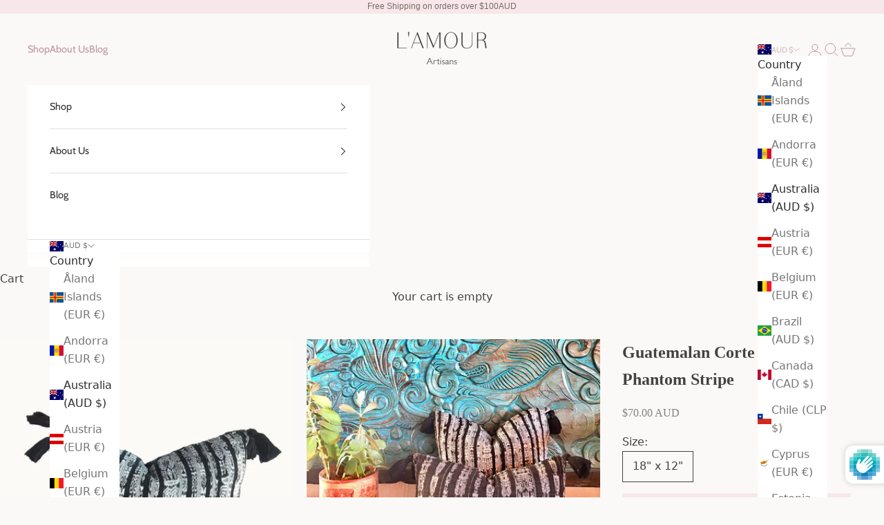

--- FILE ---
content_type: text/html; charset=utf-8
request_url: https://lamourartisans.com/products/phantom-stripe-ii
body_size: 37562
content:
<!doctype html>

<html
  class="no-js"
  lang="en"
  dir="ltr">
  <head>
 
<meta charset="utf-8">
    <meta name="viewport" content="width=device-width, initial-scale=1.0, height=device-height, minimum-scale=1.0, maximum-scale=5.0">

    <title>
      
        Black &amp; White Ikat Pillow | Guatemalan Pillow |L&#39;AMOUR
      
    </title><meta name="description" content="Accent your space with some timeworn character and soul with this timeless black and white ikat pillow. Guatemalan pillow, black and white boho pillow, Tassel lumbar pillow, Corte pillow, Bohemian bedding, Ethnic cushion, Boho living room, Handwoven cushion, Artisan made pillow, Handmade pillow, Tribal pillow"><link rel="canonical" href="https://lamourartisans.com/products/phantom-stripe-ii"><link rel="shortcut icon" href="//lamourartisans.com/cdn/shop/files/android-chrome-192x192.png?v=1706502447&width=96">
      <link rel="apple-touch-icon" href="//lamourartisans.com/cdn/shop/files/android-chrome-192x192.png?v=1706502447&width=180"><link
      rel="preconnect"
      href="https://fonts.shopifycdn.com"
      crossorigin><link
        rel="preload"
        href="//lamourartisans.com/cdn/fonts/bodoni_moda/bodonimoda_i4.4d7d6dcd28539d05c34746a790d428e621a34321.woff2"
        as="font"
        type="font/woff2"
        crossorigin><link
        rel="preload"
        href="//lamourartisans.com/cdn/fonts/cabin/cabin_n4.cefc6494a78f87584a6f312fea532919154f66fe.woff2"
        as="font"
        type="font/woff2"
        crossorigin><meta property="og:type" content="product">
  <meta property="og:title" content="Guatemalan Corte Pillow - Phantom Stripe">
  <meta property="product:price:amount" content="70.00">
  <meta property="product:price:currency" content="AUD"><meta property="og:image" content="http://lamourartisans.com/cdn/shop/products/Plw_Cort_2174_PhantomStripeII_58c7b97d-b140-4f4e-86c3-d607049d47ba.jpg?v=1610513562&width=2048">
  <meta property="og:image:secure_url" content="https://lamourartisans.com/cdn/shop/products/Plw_Cort_2174_PhantomStripeII_58c7b97d-b140-4f4e-86c3-d607049d47ba.jpg?v=1610513562&width=2048">
  <meta property="og:image:width" content="2048">
  <meta property="og:image:height" content="1775"><meta property="og:description" content="Accent your space with some timeworn character and soul with this timeless black and white ikat pillow. Guatemalan pillow, black and white boho pillow, Tassel lumbar pillow, Corte pillow, Bohemian bedding, Ethnic cushion, Boho living room, Handwoven cushion, Artisan made pillow, Handmade pillow, Tribal pillow"><meta property="og:url" content="https://lamourartisans.com/products/phantom-stripe-ii">
<meta property="og:site_name" content="Lamour Artisans"><meta name="twitter:card" content="summary"><meta name="twitter:title" content="Guatemalan Corte Pillow - Phantom Stripe">
  <meta name="twitter:description" content="This pillow is made from a vintage corte from the mountainous province of Solola in Guatemala.
Front: Vintage Textile from the Solola ProvinceBack: Slightly different vintage textile from the Solola Province

Size: 18&quot; x 12&quot;
Insert not included
Invisible zipper
100% cotton
Accommodates a 20” x 14” insert

Cold hand wash separately***Stocked in Atlanta USA and Ready to Ship***"><meta name="twitter:image" content="https://lamourartisans.com/cdn/shop/products/Plw_Cort_2174_PhantomStripeII_58c7b97d-b140-4f4e-86c3-d607049d47ba.jpg?crop=center&height=1200&v=1610513562&width=1200">
  <meta name="twitter:image:alt" content="Guatemalan Textile Pillow, vintage, hand woven black and white double sided striped ikat lumbar cushion with tassels">
  <script async crossorigin fetchpriority="high" src="/cdn/shopifycloud/importmap-polyfill/es-modules-shim.2.4.0.js"></script>
<script type="application/ld+json">
  {
    "@context": "https://schema.org",
    "@type": "Product",
    "productID": 1653754495047,
    "offers": [{
          "@type": "Offer",
          "name": "18\" x 12\"",
          "availability":"https://schema.org/OutOfStock",
          "price": 70.0,
          "priceCurrency": "AUD",
          "priceValidUntil": "2026-01-30","sku": "18phantomstripeII18","mpn": "FALSE","hasMerchantReturnPolicy": {
              "merchantReturnLink": "https:\/\/lamourartisans.com\/policies\/refund-policy"
            },"shippingDetails": {
              "shippingSettingsLink": "https:\/\/lamourartisans.com\/policies\/shipping-policy"
            },"url": "https://lamourartisans.com/products/phantom-stripe-ii?variant=16314572865607"
        }
],"brand": {
      "@type": "Brand",
      "name": "Lamour Home"
    },
    "name": "Guatemalan Corte Pillow - Phantom Stripe",
    "description": "This pillow is made from a vintage corte from the mountainous province of Solola in Guatemala.\nFront: Vintage Textile from the Solola ProvinceBack: Slightly different vintage textile from the Solola Province\n\nSize: 18\" x 12\"\nInsert not included\nInvisible zipper\n100% cotton\nAccommodates a 20” x 14” insert\n\nCold hand wash separately***Stocked in Atlanta USA and Ready to Ship***",
    "category": "Corte Pillow",
    "url": "https://lamourartisans.com/products/phantom-stripe-ii",
    "sku": "18phantomstripeII18","mpn": "FALSE","weight": {
      "@type": "QuantitativeValue",
      "unitCode": "oz",
      "value": 4.4
      },"image": {
      "@type": "ImageObject",
      "url": "https://lamourartisans.com/cdn/shop/products/Plw_Cort_2174_PhantomStripeII_58c7b97d-b140-4f4e-86c3-d607049d47ba.jpg?v=1610513562&width=1024",
      "image": "https://lamourartisans.com/cdn/shop/products/Plw_Cort_2174_PhantomStripeII_58c7b97d-b140-4f4e-86c3-d607049d47ba.jpg?v=1610513562&width=1024",
      "name": "Guatemalan Textile Pillow, vintage, hand woven black and white double sided striped ikat lumbar cushion with tassels",
      "width": "1024",
      "height": "1024"
    }
  }
  </script>



  <script type="application/ld+json">
  {
    "@context": "https://schema.org",
    "@type": "BreadcrumbList",
  "itemListElement": [{
      "@type": "ListItem",
      "position": 1,
      "name": "Home",
      "item": "https://lamourartisans.com"
    },{
          "@type": "ListItem",
          "position": 2,
          "name": "Guatemalan Corte Pillow - Phantom Stripe",
          "item": "https://lamourartisans.com/products/phantom-stripe-ii"
        }]
  }
  </script>

<style>/* Typography (heading) */
  @font-face {
  font-family: "Bodoni Moda";
  font-weight: 400;
  font-style: italic;
  font-display: fallback;
  src: url("//lamourartisans.com/cdn/fonts/bodoni_moda/bodonimoda_i4.4d7d6dcd28539d05c34746a790d428e621a34321.woff2") format("woff2"),
       url("//lamourartisans.com/cdn/fonts/bodoni_moda/bodonimoda_i4.47427f01d2c6bc1acfc811bad9213cf287ad6b97.woff") format("woff");
}

@font-face {
  font-family: "Bodoni Moda";
  font-weight: 400;
  font-style: italic;
  font-display: fallback;
  src: url("//lamourartisans.com/cdn/fonts/bodoni_moda/bodonimoda_i4.4d7d6dcd28539d05c34746a790d428e621a34321.woff2") format("woff2"),
       url("//lamourartisans.com/cdn/fonts/bodoni_moda/bodonimoda_i4.47427f01d2c6bc1acfc811bad9213cf287ad6b97.woff") format("woff");
}

/* Typography (body) */
  @font-face {
  font-family: Cabin;
  font-weight: 400;
  font-style: normal;
  font-display: fallback;
  src: url("//lamourartisans.com/cdn/fonts/cabin/cabin_n4.cefc6494a78f87584a6f312fea532919154f66fe.woff2") format("woff2"),
       url("//lamourartisans.com/cdn/fonts/cabin/cabin_n4.8c16611b00f59d27f4b27ce4328dfe514ce77517.woff") format("woff");
}

@font-face {
  font-family: Cabin;
  font-weight: 400;
  font-style: italic;
  font-display: fallback;
  src: url("//lamourartisans.com/cdn/fonts/cabin/cabin_i4.d89c1b32b09ecbc46c12781fcf7b2085f17c0be9.woff2") format("woff2"),
       url("//lamourartisans.com/cdn/fonts/cabin/cabin_i4.0a521b11d0b69adfc41e22a263eec7c02aecfe99.woff") format("woff");
}

@font-face {
  font-family: Cabin;
  font-weight: 700;
  font-style: normal;
  font-display: fallback;
  src: url("//lamourartisans.com/cdn/fonts/cabin/cabin_n7.255204a342bfdbc9ae2017bd4e6a90f8dbb2f561.woff2") format("woff2"),
       url("//lamourartisans.com/cdn/fonts/cabin/cabin_n7.e2afa22a0d0f4b64da3569c990897429d40ff5c0.woff") format("woff");
}

@font-face {
  font-family: Cabin;
  font-weight: 700;
  font-style: italic;
  font-display: fallback;
  src: url("//lamourartisans.com/cdn/fonts/cabin/cabin_i7.ef2404c08a493e7ccbc92d8c39adf683f40e1fb5.woff2") format("woff2"),
       url("//lamourartisans.com/cdn/fonts/cabin/cabin_i7.480421791818000fc8a5d4134822321b5d7964f8.woff") format("woff");
}

:root  {
    /* Container */
    --container-max-width: 100%;
    --container-xxs-max-width: 27.5rem;
    /* 440px */
    --container-xs-max-width: 42.5rem;
    /* 680px */
    --container-sm-max-width: 61.25rem;
    /* 980px */
    --container-md-max-width: 71.875rem;
    /* 1150px */
    --container-lg-max-width: 78.75rem;
    /* 1260px */
    --container-xl-max-width: 85rem;
    /* 1360px */
    --container-gutter: 1.25rem;

    --section-vertical-spacing: 2.5rem;
  --section-vertical-spacing-tight:2.5rem;

  --section-stack-gap:2.25rem;
  --section-stack-gap-tight:2.25rem;

/* Form settings */
--form-gap: 1.25rem;
/* Gap between fieldset and submit button */
--fieldset-gap: 1rem;
/* Gap between each form input within a fieldset */
--form-control-gap: 0.625rem;
/* Gap between input and label (ignored for floating label) */
--checkbox-control-gap: 0.75rem;
/* Horizontal gap between checkbox and its associated label */
--input-padding-block: 0.65rem;
/* Vertical padding for input, textarea and native select */
--input-padding-inline: 0.8rem;
/* Horizontal padding for input, textarea and native select */
--checkbox-size: 0.875rem;
/* Size (width and height) for checkbox */

/* Other sizes */
--sticky-area-height: calc(var(--announcement-bar-is-sticky, 0) * var(--announcement-bar-height, 0px) + var(--header-is-sticky, 0) * var(--header-height, 0px));

/* RTL support */
--transform-logical-flip: 1;
--transform-origin-start: left;
--transform-origin-end: right;


/**
     * ---------------------------------------------------------------------
     * TYPOGRAPHY
     * ---------------------------------------------------------------------
     */

/* Font properties */
--heading-font-family: "Bodoni Moda", 
serif;
--heading-font-weight: 400;
--heading-font-style: italic;
--heading-text-transform: uppercase;
--heading-letter-spacing: 0.09
em;
--text-font-family: Cabin, 
sans-serif;
--text-font-weight: 400;
--text-font-style: normal;
--text-letter-spacing: 0.0
em;
--button-font: var(--text-font-style) var(--text-font-weight) var(--text-sm) / 1.65 var(--text-font-family);
--button-text-transform: uppercase;
--button-letter-spacing: 0.18
em;

/* Font sizes */--text-heading-size-factor: 1.2;
--text-h1: max(0.6875rem, clamp(1.375rem, 1.146341463414634rem + 0.975609756097561vw, 2rem) * var(--text-heading-size-factor));
--text-h2: max(0.6875rem, clamp(1.25rem, 1.0670731707317074rem + 0.7804878048780488vw, 1.75rem) * var(--text-heading-size-factor));
--text-h3: max(0.6875rem, clamp(1.125rem, 1.0335365853658536rem + 0.3902439024390244vw, 1.375rem) * var(--text-heading-size-factor));
--text-h4: max(0.6875rem, clamp(1rem, 0.9542682926829268rem + 0.1951219512195122vw, 1.125rem) * var(--text-heading-size-factor));
--text-h5: calc(0.875rem * var(--text-heading-size-factor));
--text-h6: calc(0.75rem * var(--text-heading-size-factor));

--text-xs: 0.875rem;
--text-sm: 0.9375rem;
--text-base: 1.0rem;
--text-lg: 1.125rem;
--text-xl: 1.25rem;

/* Rounded variables (used for border radius) */
--rounded-full: 9999px;
--button-border-radius: 0.0rem;
--input-border-radius: 0.0rem;

/* Box shadow */
--shadow-sm: 0 2px 8px rgb(0 0 0 / 0.05);
--shadow: 0 5px 15px rgb(0 0 0 / 0.05);
--shadow-md: 0 5px 30px rgb(0 0 0 / 0.05);
--shadow-block: pxpx
px rgb(var(--text-primary) / 0.0);


/**
     * ---------------------------------------------------------------------
     * OTHER
     * ---------------------------------------------------------------------
     */

--checkmark-svg-url: url('//lamourartisans.com/cdn/shop/t/64/assets/checkmark.svg?v=40001971346879452751763598120');
--cursor-zoom-in-svg-url: url('//lamourartisans.com/cdn/shop/t/64/assets/cursor-zoom-in.svg?v=28975681976429677031763598120');
}

[dir="rtl"]:root {
  /* RTL support */
  --transform-logical-flip: -1;
  --transform-origin-start: right;
  --transform-origin-end: left;
}

@media screen and (min-width: 700px) {
  :root {
    /* Typography (font size) */
    --text-xs: 0.875rem;
    --text-sm: 0.9375rem;
    --text-base: 1.0rem;
    --text-lg: 1.125rem;
    --text-xl: 1.375rem;

    /* Spacing settings */
    --container-gutter: 2rem;
  }
}

@media screen and (min-width: 1000px) {
  :root {
    /* Spacing settings */
    --container-gutter: 3rem;

    --section-vertical-spacing: 4rem;
  --section-vertical-spacing-tight: 4rem;

  --section-stack-gap:3rem;
  --section-stack-gap-tight:3rem;
}
}:root  {/* Overlay used for modal */
  --page-overlay: 0 0 0 / 0.4;

  /* We use the first scheme background as default */
  --page-background: ;

  /* Product colors */
  --on-sale-text: 216 193 199;
  --on-sale-badge-background: 216 193 199;
  --on-sale-badge-text: 0 0 0 / 0.65;
  --sold-out-badge-background: 239 239 239;
  --sold-out-badge-text: 0 0 0 / 0.65;
  --custom-badge-background: 28 28 28;
  --custom-badge-text: 255 255 255;
  --star-color: 28 28 28;

  /* Status colors */
  --success-background: 212 227 203;
  --success-text: 48 122 7;
  --warning-background: 253 241 224;
  --warning-text: 237 138 0;
  --error-background: 243 204 204;
  --error-text: 203 43 43;
}.color-scheme--scheme-1 {
    /* Color settings */--accent: 247 231 235;
    --text-color: 70 65 65;
    --background: 251 249 247
    /1.0;
    --background-without-opacity: 251 249 247;
    --background-gradient: ;--border-color: 224 221 220;/* Button colors */
  --button-background: 247 231 235;
  --button-text-color: 172 142 150;

  /* Circled buttons */
  --circle-button-background: 250 242 244;
  --circle-button-text-color: 114 75 86;
}.shopify-section:has(.section-spacing.color-scheme--bg-119659cb3743c7c8a65d5ee5f65b16be) + .shopify-section:has(.section-spacing.color-scheme--bg-119659cb3743c7c8a65d5ee5f65b16be:not(.bordered-section)) .section-spacing {
  padding-block-start: 0;
}.color-scheme--scheme-2 {
    /* Color settings */--accent: 45 45 45;
    --text-color: 45 45 45;
    --background: 255 255 255
    /1.0;
    --background-without-opacity: 255 255 255;
    --background-gradient: ;--border-color: 224 224 224;/* Button colors */
  --button-background: 45 45 45;
  --button-text-color: 255 255 255;

  /* Circled buttons */
  --circle-button-background: 255 255 255;
  --circle-button-text-color: 28 28 28;
}.shopify-section:has(.section-spacing.color-scheme--bg-54922f2e920ba8346f6dc0fba343d673) + .shopify-section:has(.section-spacing.color-scheme--bg-54922f2e920ba8346f6dc0fba343d673:not(.bordered-section)) .section-spacing {
  padding-block-start: 0;
}.color-scheme--scheme-3 {
    /* Color settings */--accent: 255 255 255;
    --text-color: 56 54 54;
    --background: 238 242 233
    /1.0;
    --background-without-opacity: 238 242 233;
    --background-gradient: ;--border-color: 211 214 206;/* Button colors */
  --button-background: 255 255 255;
  --button-text-color: 28 28 28;

  /* Circled buttons */
  --circle-button-background: 255 255 255;
  --circle-button-text-color: 28 28 28;
}.shopify-section:has(.section-spacing.color-scheme--bg-dbeccfbf7b6a271635a82f0f0b3a4594) + .shopify-section:has(.section-spacing.color-scheme--bg-dbeccfbf7b6a271635a82f0f0b3a4594:not(.bordered-section)) .section-spacing {
  padding-block-start: 0;
}.color-scheme--scheme-4 {
    /* Color settings */--accent: 251 249 247;
    --text-color: 255 255 255;
    --background: 0 0 0
    /0.0;
    --background-without-opacity: 0 0 0;
    --background-gradient: ;--border-color: 255 255 255;/* Button colors */
  --button-background: 251 249 247;
  --button-text-color: 172 142 150;

  /* Circled buttons */
  --circle-button-background: 255 255 255;
  --circle-button-text-color: 28 28 28;
}.shopify-section:has(.section-spacing.color-scheme--bg-3671eee015764974ee0aef1536023e0f) + .shopify-section:has(.section-spacing.color-scheme--bg-3671eee015764974ee0aef1536023e0f:not(.bordered-section)) .section-spacing {
  padding-block-start: 0;
}.color-scheme--scheme-84d7c183-4ac2-428d-a80e-11e203c36ecd {
    /* Color settings */--accent: 242 226 230;
    --text-color: 70 65 65;
    --background: 251 249 247
    /1.0;
    --background-without-opacity: 251 249 247;
    --background-gradient: linear-gradient(54deg, rgba(251, 249, 247, 1), rgba(255, 255, 255, 0.75), rgba(251, 250, 247, 1) 1%);--border-color: 70 65 65
      / 0.15;/* Button colors */
  --button-background: 242 226 230;
  --button-text-color: 114 75 86;

  /* Circled buttons */
  --circle-button-background: 250 242 244;
  --circle-button-text-color: 114 75 86;
}.shopify-section:has(.section-spacing.color-scheme--bg-9a5483e7c34143fd09b426f6ebe2d5c6) + .shopify-section:has(.section-spacing.color-scheme--bg-9a5483e7c34143fd09b426f6ebe2d5c6:not(.bordered-section)) .section-spacing {
  padding-block-start: 0;
}.color-scheme--scheme-8b0a274b-0753-4785-906c-eb4e364cb28d {
    /* Color settings */--accent: 255 255 255;
    --text-color: 114 75 86;
    --background: 247 231 235
    /1.0;
    --background-without-opacity: 247 231 235;
    --background-gradient: linear-gradient(182deg, rgba(247, 231, 235, 1), rgba(247, 231, 235, 1) 99%);--border-color: 114 75 86
      / 0.15;/* Button colors */
  --button-background: 255 255 255;
  --button-text-color: 114 75 86;

  /* Circled buttons */
  --circle-button-background: 250 242 244;
  --circle-button-text-color: 114 75 86;
}.shopify-section:has(.section-spacing.color-scheme--bg-cc4574d4361b04ffcf764cd041ba9023) + .shopify-section:has(.section-spacing.color-scheme--bg-cc4574d4361b04ffcf764cd041ba9023:not(.bordered-section)) .section-spacing {
  padding-block-start: 0;
}.color-scheme--scheme-80aaa08a-16b7-4160-bd02-92a9e437f0c0 {
    /* Color settings */--accent: 222 208 211;
    --text-color: 190 149 160;
    --background: 251 249 247
    /1.0;
    --background-without-opacity: 251 249 247;
    --background-gradient: ;--border-color: 242 234 234;/* Button colors */
  --button-background: 222 208 211;
  --button-text-color: 140 117 122;

  /* Circled buttons */
  --circle-button-background: 231 218 221;
  --circle-button-text-color: 114 75 86;
}.shopify-section:has(.section-spacing.color-scheme--bg-119659cb3743c7c8a65d5ee5f65b16be) + .shopify-section:has(.section-spacing.color-scheme--bg-119659cb3743c7c8a65d5ee5f65b16be:not(.bordered-section)) .section-spacing {
  padding-block-start: 0;
}.color-scheme--scheme-ecd4dceb-c25d-4d4c-ac53-d7d52d422196 {
    /* Color settings */--accent: 250 242 244;
    --text-color: 0 0 0;
    --background: 255 255 255
    /1.0;
    --background-without-opacity: 255 255 255;
    --background-gradient: ;--border-color: 217 217 217;/* Button colors */
  --button-background: 250 242 244;
  --button-text-color: 201 156 167;

  /* Circled buttons */
  --circle-button-background: 0 0 0;
  --circle-button-text-color: 114 75 86;
}.shopify-section:has(.section-spacing.color-scheme--bg-54922f2e920ba8346f6dc0fba343d673) + .shopify-section:has(.section-spacing.color-scheme--bg-54922f2e920ba8346f6dc0fba343d673:not(.bordered-section)) .section-spacing {
  padding-block-start: 0;
}.color-scheme--scheme-ceaf2d74-9443-48eb-9ecf-f2981c6f31d2 {
    /* Color settings */--accent: 201 156 167;
    --text-color: 70 65 65;
    --background: 255 255 255
    /1.0;
    --background-without-opacity: 255 255 255;
    --background-gradient: ;--border-color: 227 227 227;/* Button colors */
  --button-background: 201 156 167;
  --button-text-color: 172 142 150;

  /* Circled buttons */
  --circle-button-background: 250 242 244;
  --circle-button-text-color: 114 75 86;
}.shopify-section:has(.section-spacing.color-scheme--bg-54922f2e920ba8346f6dc0fba343d673) + .shopify-section:has(.section-spacing.color-scheme--bg-54922f2e920ba8346f6dc0fba343d673:not(.bordered-section)) .section-spacing {
  padding-block-start: 0;
}.color-scheme--scheme-98cb1790-df40-4829-ae15-dd954ea3dd6c {
    /* Color settings */--accent: 247 231 235;
    --text-color: 70 65 65;
    --background: 253 253 252
    /1.0;
    --background-without-opacity: 253 253 252;
    --background-gradient: ;--border-color: 226 225 224;/* Button colors */
  --button-background: 247 231 235;
  --button-text-color: 172 142 150;

  /* Circled buttons */
  --circle-button-background: 250 242 244;
  --circle-button-text-color: 233 233 233;
}.shopify-section:has(.section-spacing.color-scheme--bg-6b5c6283f90dec7f3f47e1c5508715a9) + .shopify-section:has(.section-spacing.color-scheme--bg-6b5c6283f90dec7f3f47e1c5508715a9:not(.bordered-section)) .section-spacing {
  padding-block-start: 0;
}.color-scheme--scheme-ab366d78-fa27-48b4-920d-68660748b057 {
    /* Color settings */--accent: 247 231 235;
    --text-color: 70 65 65;
    --background: 251 249 247
    /1.0;
    --background-without-opacity: 251 249 247;
    --background-gradient: ;--border-color: 224 221 220;/* Button colors */
  --button-background: 247 231 235;
  --button-text-color: 172 142 150;

  /* Circled buttons */
  --circle-button-background: 250 242 244;
  --circle-button-text-color: 114 75 86;
}.shopify-section:has(.section-spacing.color-scheme--bg-119659cb3743c7c8a65d5ee5f65b16be) + .shopify-section:has(.section-spacing.color-scheme--bg-119659cb3743c7c8a65d5ee5f65b16be:not(.bordered-section)) .section-spacing {
  padding-block-start: 0;
}.color-scheme--scheme-c2cffb88-647e-49d0-a170-8aa8c3532227 {
    /* Color settings */--accent: 72 72 72;
    --text-color: 61 61 61;
    --background: 239 236 231
    /1.0;
    --background-without-opacity: 239 236 231;
    --background-gradient: ;--border-color: 212 210 206;/* Button colors */
  --button-background: 72 72 72;
  --button-text-color: 72 72 72;

  /* Circled buttons */
  --circle-button-background: 250 242 244;
  --circle-button-text-color: 114 75 86;
}.shopify-section:has(.section-spacing.color-scheme--bg-3d2a0c90d04199b5aa21d4a1aaee24af) + .shopify-section:has(.section-spacing.color-scheme--bg-3d2a0c90d04199b5aa21d4a1aaee24af:not(.bordered-section)) .section-spacing {
  padding-block-start: 0;
}.color-scheme--scheme-bafbd5ef-aca5-4e22-85fe-059944d75af9 {
    /* Color settings */--accent: 255 255 255;
    --text-color: 239 239 239;
    --background: 0 0 0
    /1.0;
    --background-without-opacity: 0 0 0;
    --background-gradient: ;--border-color: 36 36 36;/* Button colors */
  --button-background: 255 255 255;
  --button-text-color: 28 28 28;

  /* Circled buttons */
  --circle-button-background: 250 242 244;
  --circle-button-text-color: 114 75 86;
}.shopify-section:has(.section-spacing.color-scheme--bg-77e774e6cc4d94d6a32f6256f02d9552) + .shopify-section:has(.section-spacing.color-scheme--bg-77e774e6cc4d94d6a32f6256f02d9552:not(.bordered-section)) .section-spacing {
  padding-block-start: 0;
}.color-scheme--dialog {
  /* Color settings */--accent: 45 45 45;
  --text-color: 45 45 45;
  --background: 255 255 255
  /1.0;
  --background-without-opacity: 255 255 255;
  --background-gradient: ;--border-color: 224 224 224;/* Button colors */
--button-background: 45 45 45;
--button-text-color: 255 255 255;

/* Circled buttons */
--circle-button-background: 255 255 255;
--circle-button-text-color: 28 28 28;
}
</style><script>
  document.documentElement.classList.replace('no-js', 'js');

  // This allows to expose several variables to the global scope, to be used in scripts
  window.themeVariables = {
    settings: {
      showPageTransition: false,
      pageType: "product",
      moneyFormat: "${{amount}} AUD",
      moneyWithCurrencyFormat: "${{amount}} AUD",
      currencyCodeEnabled: false,
      cartType: "drawer"
    },

    strings: {
      addToCartButton: "Add to cart",
      soldOutButton: "Sold out",
      preOrderButton: "Pre-order",
      unavailableButton: "Unavailable",
      addedToCart: "Added to your cart!",
      closeGallery: "Close gallery",
      zoomGallery: "Zoom picture",
      errorGallery: "Image cannot be loaded",
      soldOutBadge: "Sold out",
      discountBadge: "Save @@",
      sku: "SKU:",
      shippingEstimatorNoResults: "Sorry, we do not ship to your address.",
      shippingEstimatorOneResult: "There is one shipping rate for your address:",
      shippingEstimatorMultipleResults: "There are several shipping rates for your address:",
      shippingEstimatorError: "One or more error occurred while retrieving shipping rates:",
      next: "Next",
      previous: "Previous"
    },

    mediaQueries: {
      'sm': 'screen and (min-width: 700px)',
      'md': 'screen and (min-width: 1000px)',
      'lg': 'screen and (min-width: 1150px)',
      'xl': 'screen and (min-width: 1400px)',
      '2xl': 'screen and (min-width: 1600px)',
      'sm-max': 'screen and (max-width: 699px)',
      'md-max': 'screen and (max-width: 999px)',
      'lg-max': 'screen and (max-width: 1149px)',
      'xl-max': 'screen and (max-width: 1399px)',
      '2xl-max': 'screen and (max-width: 1599px)',
      'motion-safe': '(prefers-reduced-motion: no-preference)',
      'motion-reduce': '(prefers-reduced-motion: reduce)',
      'supports-hover': 'screen and (pointer: fine)',
      'supports-touch': 'screen and (hover: none)'
    }
  };</script><script async src="//lamourartisans.com/cdn/shop/t/64/assets/es-module-shims.min.js?v=41244696521020306371763598120"></script>

    <script type="importmap">{
        "imports": {
          "vendor": "//lamourartisans.com/cdn/shop/t/64/assets/vendor.min.js?v=31701601754359729221763598120",
          "theme": "//lamourartisans.com/cdn/shop/t/64/assets/theme.js?v=74309494524791314741763598120",
          "photoswipe": "//lamourartisans.com/cdn/shop/t/64/assets/photoswipe.min.js?v=23923577218600574321763598120"
        }
      }
    </script>

    <script type="module" src="//lamourartisans.com/cdn/shop/t/64/assets/vendor.min.js?v=31701601754359729221763598120"></script>
    <script type="module" src="//lamourartisans.com/cdn/shop/t/64/assets/theme.js?v=74309494524791314741763598120"></script>

    <script>window.performance && window.performance.mark && window.performance.mark('shopify.content_for_header.start');</script><meta name="google-site-verification" content="xr6KkbaCV5mqHYG5GqY2V7ATCycEnZuLA8BfhCss3Hw">
<meta id="shopify-digital-wallet" name="shopify-digital-wallet" content="/4764598343/digital_wallets/dialog">
<meta name="shopify-checkout-api-token" content="20de44ff16ddd784f395edd1b50c8158">
<meta id="in-context-paypal-metadata" data-shop-id="4764598343" data-venmo-supported="false" data-environment="production" data-locale="en_US" data-paypal-v4="true" data-currency="AUD">
<link rel="alternate" hreflang="x-default" href="https://lamourartisans.com/products/phantom-stripe-ii">
<link rel="alternate" hreflang="en" href="https://lamourartisans.com/products/phantom-stripe-ii">
<link rel="alternate" hreflang="en-MX" href="https://lamourartisans.com/en-mx/products/phantom-stripe-ii">
<link rel="alternate" type="application/json+oembed" href="https://lamourartisans.com/products/phantom-stripe-ii.oembed">
<script async="async" src="/checkouts/internal/preloads.js?locale=en-AU"></script>
<link rel="preconnect" href="https://shop.app" crossorigin="anonymous">
<script async="async" src="https://shop.app/checkouts/internal/preloads.js?locale=en-AU&shop_id=4764598343" crossorigin="anonymous"></script>
<script id="apple-pay-shop-capabilities" type="application/json">{"shopId":4764598343,"countryCode":"AU","currencyCode":"AUD","merchantCapabilities":["supports3DS"],"merchantId":"gid:\/\/shopify\/Shop\/4764598343","merchantName":"Lamour Artisans","requiredBillingContactFields":["postalAddress","email","phone"],"requiredShippingContactFields":["postalAddress","email","phone"],"shippingType":"shipping","supportedNetworks":["visa","masterCard","amex","jcb"],"total":{"type":"pending","label":"Lamour Artisans","amount":"1.00"},"shopifyPaymentsEnabled":true,"supportsSubscriptions":true}</script>
<script id="shopify-features" type="application/json">{"accessToken":"20de44ff16ddd784f395edd1b50c8158","betas":["rich-media-storefront-analytics"],"domain":"lamourartisans.com","predictiveSearch":true,"shopId":4764598343,"locale":"en"}</script>
<script>var Shopify = Shopify || {};
Shopify.shop = "lamour-home.myshopify.com";
Shopify.locale = "en";
Shopify.currency = {"active":"AUD","rate":"1.0"};
Shopify.country = "AU";
Shopify.theme = {"name":"Prestige 8.1 — 07\/10\/25 - SortBy - Active","id":148791984265,"schema_name":"Prestige","schema_version":"8.1.0","theme_store_id":855,"role":"main"};
Shopify.theme.handle = "null";
Shopify.theme.style = {"id":null,"handle":null};
Shopify.cdnHost = "lamourartisans.com/cdn";
Shopify.routes = Shopify.routes || {};
Shopify.routes.root = "/";</script>
<script type="module">!function(o){(o.Shopify=o.Shopify||{}).modules=!0}(window);</script>
<script>!function(o){function n(){var o=[];function n(){o.push(Array.prototype.slice.apply(arguments))}return n.q=o,n}var t=o.Shopify=o.Shopify||{};t.loadFeatures=n(),t.autoloadFeatures=n()}(window);</script>
<script>
  window.ShopifyPay = window.ShopifyPay || {};
  window.ShopifyPay.apiHost = "shop.app\/pay";
  window.ShopifyPay.redirectState = null;
</script>
<script id="shop-js-analytics" type="application/json">{"pageType":"product"}</script>
<script defer="defer" async type="module" src="//lamourartisans.com/cdn/shopifycloud/shop-js/modules/v2/client.init-shop-cart-sync_BApSsMSl.en.esm.js"></script>
<script defer="defer" async type="module" src="//lamourartisans.com/cdn/shopifycloud/shop-js/modules/v2/chunk.common_CBoos6YZ.esm.js"></script>
<script type="module">
  await import("//lamourartisans.com/cdn/shopifycloud/shop-js/modules/v2/client.init-shop-cart-sync_BApSsMSl.en.esm.js");
await import("//lamourartisans.com/cdn/shopifycloud/shop-js/modules/v2/chunk.common_CBoos6YZ.esm.js");

  window.Shopify.SignInWithShop?.initShopCartSync?.({"fedCMEnabled":true,"windoidEnabled":true});

</script>
<script>
  window.Shopify = window.Shopify || {};
  if (!window.Shopify.featureAssets) window.Shopify.featureAssets = {};
  window.Shopify.featureAssets['shop-js'] = {"shop-cart-sync":["modules/v2/client.shop-cart-sync_DJczDl9f.en.esm.js","modules/v2/chunk.common_CBoos6YZ.esm.js"],"init-fed-cm":["modules/v2/client.init-fed-cm_BzwGC0Wi.en.esm.js","modules/v2/chunk.common_CBoos6YZ.esm.js"],"init-windoid":["modules/v2/client.init-windoid_BS26ThXS.en.esm.js","modules/v2/chunk.common_CBoos6YZ.esm.js"],"shop-cash-offers":["modules/v2/client.shop-cash-offers_DthCPNIO.en.esm.js","modules/v2/chunk.common_CBoos6YZ.esm.js","modules/v2/chunk.modal_Bu1hFZFC.esm.js"],"shop-button":["modules/v2/client.shop-button_D_JX508o.en.esm.js","modules/v2/chunk.common_CBoos6YZ.esm.js"],"init-shop-email-lookup-coordinator":["modules/v2/client.init-shop-email-lookup-coordinator_DFwWcvrS.en.esm.js","modules/v2/chunk.common_CBoos6YZ.esm.js"],"shop-toast-manager":["modules/v2/client.shop-toast-manager_tEhgP2F9.en.esm.js","modules/v2/chunk.common_CBoos6YZ.esm.js"],"shop-login-button":["modules/v2/client.shop-login-button_DwLgFT0K.en.esm.js","modules/v2/chunk.common_CBoos6YZ.esm.js","modules/v2/chunk.modal_Bu1hFZFC.esm.js"],"avatar":["modules/v2/client.avatar_BTnouDA3.en.esm.js"],"init-shop-cart-sync":["modules/v2/client.init-shop-cart-sync_BApSsMSl.en.esm.js","modules/v2/chunk.common_CBoos6YZ.esm.js"],"pay-button":["modules/v2/client.pay-button_BuNmcIr_.en.esm.js","modules/v2/chunk.common_CBoos6YZ.esm.js"],"init-shop-for-new-customer-accounts":["modules/v2/client.init-shop-for-new-customer-accounts_DrjXSI53.en.esm.js","modules/v2/client.shop-login-button_DwLgFT0K.en.esm.js","modules/v2/chunk.common_CBoos6YZ.esm.js","modules/v2/chunk.modal_Bu1hFZFC.esm.js"],"init-customer-accounts-sign-up":["modules/v2/client.init-customer-accounts-sign-up_TlVCiykN.en.esm.js","modules/v2/client.shop-login-button_DwLgFT0K.en.esm.js","modules/v2/chunk.common_CBoos6YZ.esm.js","modules/v2/chunk.modal_Bu1hFZFC.esm.js"],"shop-follow-button":["modules/v2/client.shop-follow-button_C5D3XtBb.en.esm.js","modules/v2/chunk.common_CBoos6YZ.esm.js","modules/v2/chunk.modal_Bu1hFZFC.esm.js"],"checkout-modal":["modules/v2/client.checkout-modal_8TC_1FUY.en.esm.js","modules/v2/chunk.common_CBoos6YZ.esm.js","modules/v2/chunk.modal_Bu1hFZFC.esm.js"],"init-customer-accounts":["modules/v2/client.init-customer-accounts_C0Oh2ljF.en.esm.js","modules/v2/client.shop-login-button_DwLgFT0K.en.esm.js","modules/v2/chunk.common_CBoos6YZ.esm.js","modules/v2/chunk.modal_Bu1hFZFC.esm.js"],"lead-capture":["modules/v2/client.lead-capture_Cq0gfm7I.en.esm.js","modules/v2/chunk.common_CBoos6YZ.esm.js","modules/v2/chunk.modal_Bu1hFZFC.esm.js"],"shop-login":["modules/v2/client.shop-login_BmtnoEUo.en.esm.js","modules/v2/chunk.common_CBoos6YZ.esm.js","modules/v2/chunk.modal_Bu1hFZFC.esm.js"],"payment-terms":["modules/v2/client.payment-terms_BHOWV7U_.en.esm.js","modules/v2/chunk.common_CBoos6YZ.esm.js","modules/v2/chunk.modal_Bu1hFZFC.esm.js"]};
</script>
<script>(function() {
  var isLoaded = false;
  function asyncLoad() {
    if (isLoaded) return;
    isLoaded = true;
    var urls = ["\/\/cdn.shopify.com\/proxy\/741bb75a2efe83339be223ef02cab6b6716c5ec934bc5a723bd38cb813786afd\/api.goaffpro.com\/loader.js?shop=lamour-home.myshopify.com\u0026sp-cache-control=cHVibGljLCBtYXgtYWdlPTkwMA"];
    for (var i = 0; i < urls.length; i++) {
      var s = document.createElement('script');
      s.type = 'text/javascript';
      s.async = true;
      s.src = urls[i];
      var x = document.getElementsByTagName('script')[0];
      x.parentNode.insertBefore(s, x);
    }
  };
  if(window.attachEvent) {
    window.attachEvent('onload', asyncLoad);
  } else {
    window.addEventListener('load', asyncLoad, false);
  }
})();</script>
<script id="__st">var __st={"a":4764598343,"offset":39600,"reqid":"43b441c9-f8d6-4a5a-95f5-3dfea87e88d2-1768882131","pageurl":"lamourartisans.com\/products\/phantom-stripe-ii","u":"2b774a0a30a0","p":"product","rtyp":"product","rid":1653754495047};</script>
<script>window.ShopifyPaypalV4VisibilityTracking = true;</script>
<script id="captcha-bootstrap">!function(){'use strict';const t='contact',e='account',n='new_comment',o=[[t,t],['blogs',n],['comments',n],[t,'customer']],c=[[e,'customer_login'],[e,'guest_login'],[e,'recover_customer_password'],[e,'create_customer']],r=t=>t.map((([t,e])=>`form[action*='/${t}']:not([data-nocaptcha='true']) input[name='form_type'][value='${e}']`)).join(','),a=t=>()=>t?[...document.querySelectorAll(t)].map((t=>t.form)):[];function s(){const t=[...o],e=r(t);return a(e)}const i='password',u='form_key',d=['recaptcha-v3-token','g-recaptcha-response','h-captcha-response',i],f=()=>{try{return window.sessionStorage}catch{return}},m='__shopify_v',_=t=>t.elements[u];function p(t,e,n=!1){try{const o=window.sessionStorage,c=JSON.parse(o.getItem(e)),{data:r}=function(t){const{data:e,action:n}=t;return t[m]||n?{data:e,action:n}:{data:t,action:n}}(c);for(const[e,n]of Object.entries(r))t.elements[e]&&(t.elements[e].value=n);n&&o.removeItem(e)}catch(o){console.error('form repopulation failed',{error:o})}}const l='form_type',E='cptcha';function T(t){t.dataset[E]=!0}const w=window,h=w.document,L='Shopify',v='ce_forms',y='captcha';let A=!1;((t,e)=>{const n=(g='f06e6c50-85a8-45c8-87d0-21a2b65856fe',I='https://cdn.shopify.com/shopifycloud/storefront-forms-hcaptcha/ce_storefront_forms_captcha_hcaptcha.v1.5.2.iife.js',D={infoText:'Protected by hCaptcha',privacyText:'Privacy',termsText:'Terms'},(t,e,n)=>{const o=w[L][v],c=o.bindForm;if(c)return c(t,g,e,D).then(n);var r;o.q.push([[t,g,e,D],n]),r=I,A||(h.body.append(Object.assign(h.createElement('script'),{id:'captcha-provider',async:!0,src:r})),A=!0)});var g,I,D;w[L]=w[L]||{},w[L][v]=w[L][v]||{},w[L][v].q=[],w[L][y]=w[L][y]||{},w[L][y].protect=function(t,e){n(t,void 0,e),T(t)},Object.freeze(w[L][y]),function(t,e,n,w,h,L){const[v,y,A,g]=function(t,e,n){const i=e?o:[],u=t?c:[],d=[...i,...u],f=r(d),m=r(i),_=r(d.filter((([t,e])=>n.includes(e))));return[a(f),a(m),a(_),s()]}(w,h,L),I=t=>{const e=t.target;return e instanceof HTMLFormElement?e:e&&e.form},D=t=>v().includes(t);t.addEventListener('submit',(t=>{const e=I(t);if(!e)return;const n=D(e)&&!e.dataset.hcaptchaBound&&!e.dataset.recaptchaBound,o=_(e),c=g().includes(e)&&(!o||!o.value);(n||c)&&t.preventDefault(),c&&!n&&(function(t){try{if(!f())return;!function(t){const e=f();if(!e)return;const n=_(t);if(!n)return;const o=n.value;o&&e.removeItem(o)}(t);const e=Array.from(Array(32),(()=>Math.random().toString(36)[2])).join('');!function(t,e){_(t)||t.append(Object.assign(document.createElement('input'),{type:'hidden',name:u})),t.elements[u].value=e}(t,e),function(t,e){const n=f();if(!n)return;const o=[...t.querySelectorAll(`input[type='${i}']`)].map((({name:t})=>t)),c=[...d,...o],r={};for(const[a,s]of new FormData(t).entries())c.includes(a)||(r[a]=s);n.setItem(e,JSON.stringify({[m]:1,action:t.action,data:r}))}(t,e)}catch(e){console.error('failed to persist form',e)}}(e),e.submit())}));const S=(t,e)=>{t&&!t.dataset[E]&&(n(t,e.some((e=>e===t))),T(t))};for(const o of['focusin','change'])t.addEventListener(o,(t=>{const e=I(t);D(e)&&S(e,y())}));const B=e.get('form_key'),M=e.get(l),P=B&&M;t.addEventListener('DOMContentLoaded',(()=>{const t=y();if(P)for(const e of t)e.elements[l].value===M&&p(e,B);[...new Set([...A(),...v().filter((t=>'true'===t.dataset.shopifyCaptcha))])].forEach((e=>S(e,t)))}))}(h,new URLSearchParams(w.location.search),n,t,e,['guest_login'])})(!0,!0)}();</script>
<script integrity="sha256-4kQ18oKyAcykRKYeNunJcIwy7WH5gtpwJnB7kiuLZ1E=" data-source-attribution="shopify.loadfeatures" defer="defer" src="//lamourartisans.com/cdn/shopifycloud/storefront/assets/storefront/load_feature-a0a9edcb.js" crossorigin="anonymous"></script>
<script crossorigin="anonymous" defer="defer" src="//lamourartisans.com/cdn/shopifycloud/storefront/assets/shopify_pay/storefront-65b4c6d7.js?v=20250812"></script>
<script data-source-attribution="shopify.dynamic_checkout.dynamic.init">var Shopify=Shopify||{};Shopify.PaymentButton=Shopify.PaymentButton||{isStorefrontPortableWallets:!0,init:function(){window.Shopify.PaymentButton.init=function(){};var t=document.createElement("script");t.src="https://lamourartisans.com/cdn/shopifycloud/portable-wallets/latest/portable-wallets.en.js",t.type="module",document.head.appendChild(t)}};
</script>
<script data-source-attribution="shopify.dynamic_checkout.buyer_consent">
  function portableWalletsHideBuyerConsent(e){var t=document.getElementById("shopify-buyer-consent"),n=document.getElementById("shopify-subscription-policy-button");t&&n&&(t.classList.add("hidden"),t.setAttribute("aria-hidden","true"),n.removeEventListener("click",e))}function portableWalletsShowBuyerConsent(e){var t=document.getElementById("shopify-buyer-consent"),n=document.getElementById("shopify-subscription-policy-button");t&&n&&(t.classList.remove("hidden"),t.removeAttribute("aria-hidden"),n.addEventListener("click",e))}window.Shopify?.PaymentButton&&(window.Shopify.PaymentButton.hideBuyerConsent=portableWalletsHideBuyerConsent,window.Shopify.PaymentButton.showBuyerConsent=portableWalletsShowBuyerConsent);
</script>
<script data-source-attribution="shopify.dynamic_checkout.cart.bootstrap">document.addEventListener("DOMContentLoaded",(function(){function t(){return document.querySelector("shopify-accelerated-checkout-cart, shopify-accelerated-checkout")}if(t())Shopify.PaymentButton.init();else{new MutationObserver((function(e,n){t()&&(Shopify.PaymentButton.init(),n.disconnect())})).observe(document.body,{childList:!0,subtree:!0})}}));
</script>
<script id='scb4127' type='text/javascript' async='' src='https://lamourartisans.com/cdn/shopifycloud/privacy-banner/storefront-banner.js'></script><link id="shopify-accelerated-checkout-styles" rel="stylesheet" media="screen" href="https://lamourartisans.com/cdn/shopifycloud/portable-wallets/latest/accelerated-checkout-backwards-compat.css" crossorigin="anonymous">
<style id="shopify-accelerated-checkout-cart">
        #shopify-buyer-consent {
  margin-top: 1em;
  display: inline-block;
  width: 100%;
}

#shopify-buyer-consent.hidden {
  display: none;
}

#shopify-subscription-policy-button {
  background: none;
  border: none;
  padding: 0;
  text-decoration: underline;
  font-size: inherit;
  cursor: pointer;
}

#shopify-subscription-policy-button::before {
  box-shadow: none;
}

      </style>

<script>window.performance && window.performance.mark && window.performance.mark('shopify.content_for_header.end');</script>


    
    <style>
      @font-face {
  font-family: Cabin;
  font-weight: 400;
  font-style: normal;
  src: url("//lamourartisans.com/cdn/fonts/cabin/cabin_n4.cefc6494a78f87584a6f312fea532919154f66fe.woff2") format("woff2"),
       url("//lamourartisans.com/cdn/fonts/cabin/cabin_n4.8c16611b00f59d27f4b27ce4328dfe514ce77517.woff") format("woff");
}
:root {
        --nav-font-family: Cabin;
        --nav-font-weight: 400;
        --nav-font-style: normal;
        --nav-font-size: 0.9;
      }
      @font-face {
  font-family: Cabin;
  font-weight: 400;
  font-style: normal;
  src: url("//lamourartisans.com/cdn/fonts/cabin/cabin_n4.cefc6494a78f87584a6f312fea532919154f66fe.woff2") format("woff2"),
       url("//lamourartisans.com/cdn/fonts/cabin/cabin_n4.8c16611b00f59d27f4b27ce4328dfe514ce77517.woff") format("woff");
}
:root {
        --subheading-font-family: Cabin;
        --subheading-font-weight: 400;
        --subheading-font-style: normal;
        --subheading-font-size: 0.9;
      }
  </style>
    
<link href="//lamourartisans.com/cdn/shop/t/64/assets/theme.css?v=118912196328253177731763598120" rel="stylesheet" type="text/css" media="all" /><link href="//lamourartisans.com/cdn/shop/t/64/assets/custom.css?v=159840194654580527851768448703" rel="stylesheet" type="text/css" media="all" />

    <script src="https://analytics.ahrefs.com/analytics.js" data-key="2QSk5WBuYIPyGCw/928N5g" defer="true"></script>
  <!-- BEGIN app block: shopify://apps/klaviyo-email-marketing-sms/blocks/klaviyo-onsite-embed/2632fe16-c075-4321-a88b-50b567f42507 -->












  <script async src="https://static.klaviyo.com/onsite/js/Na6XnB/klaviyo.js?company_id=Na6XnB"></script>
  <script>!function(){if(!window.klaviyo){window._klOnsite=window._klOnsite||[];try{window.klaviyo=new Proxy({},{get:function(n,i){return"push"===i?function(){var n;(n=window._klOnsite).push.apply(n,arguments)}:function(){for(var n=arguments.length,o=new Array(n),w=0;w<n;w++)o[w]=arguments[w];var t="function"==typeof o[o.length-1]?o.pop():void 0,e=new Promise((function(n){window._klOnsite.push([i].concat(o,[function(i){t&&t(i),n(i)}]))}));return e}}})}catch(n){window.klaviyo=window.klaviyo||[],window.klaviyo.push=function(){var n;(n=window._klOnsite).push.apply(n,arguments)}}}}();</script>

  
    <script id="viewed_product">
      if (item == null) {
        var _learnq = _learnq || [];

        var MetafieldReviews = null
        var MetafieldYotpoRating = null
        var MetafieldYotpoCount = null
        var MetafieldLooxRating = null
        var MetafieldLooxCount = null
        var okendoProduct = null
        var okendoProductReviewCount = null
        var okendoProductReviewAverageValue = null
        try {
          // The following fields are used for Customer Hub recently viewed in order to add reviews.
          // This information is not part of __kla_viewed. Instead, it is part of __kla_viewed_reviewed_items
          MetafieldReviews = {"rating_count":0};
          MetafieldYotpoRating = null
          MetafieldYotpoCount = null
          MetafieldLooxRating = null
          MetafieldLooxCount = null

          okendoProduct = null
          // If the okendo metafield is not legacy, it will error, which then requires the new json formatted data
          if (okendoProduct && 'error' in okendoProduct) {
            okendoProduct = null
          }
          okendoProductReviewCount = okendoProduct ? okendoProduct.reviewCount : null
          okendoProductReviewAverageValue = okendoProduct ? okendoProduct.reviewAverageValue : null
        } catch (error) {
          console.error('Error in Klaviyo onsite reviews tracking:', error);
        }

        var item = {
          Name: "Guatemalan Corte Pillow - Phantom Stripe",
          ProductID: 1653754495047,
          Categories: ["Sold"],
          ImageURL: "https://lamourartisans.com/cdn/shop/products/Plw_Cort_2174_PhantomStripeII_58c7b97d-b140-4f4e-86c3-d607049d47ba_grande.jpg?v=1610513562",
          URL: "https://lamourartisans.com/products/phantom-stripe-ii",
          Brand: "Lamour Home",
          Price: "$70.00 AUD",
          Value: "70.00",
          CompareAtPrice: "$0.00 AUD"
        };
        _learnq.push(['track', 'Viewed Product', item]);
        _learnq.push(['trackViewedItem', {
          Title: item.Name,
          ItemId: item.ProductID,
          Categories: item.Categories,
          ImageUrl: item.ImageURL,
          Url: item.URL,
          Metadata: {
            Brand: item.Brand,
            Price: item.Price,
            Value: item.Value,
            CompareAtPrice: item.CompareAtPrice
          },
          metafields:{
            reviews: MetafieldReviews,
            yotpo:{
              rating: MetafieldYotpoRating,
              count: MetafieldYotpoCount,
            },
            loox:{
              rating: MetafieldLooxRating,
              count: MetafieldLooxCount,
            },
            okendo: {
              rating: okendoProductReviewAverageValue,
              count: okendoProductReviewCount,
            }
          }
        }]);
      }
    </script>
  




  <script>
    window.klaviyoReviewsProductDesignMode = false
  </script>







<!-- END app block --><link href="https://monorail-edge.shopifysvc.com" rel="dns-prefetch">
<script>(function(){if ("sendBeacon" in navigator && "performance" in window) {try {var session_token_from_headers = performance.getEntriesByType('navigation')[0].serverTiming.find(x => x.name == '_s').description;} catch {var session_token_from_headers = undefined;}var session_cookie_matches = document.cookie.match(/_shopify_s=([^;]*)/);var session_token_from_cookie = session_cookie_matches && session_cookie_matches.length === 2 ? session_cookie_matches[1] : "";var session_token = session_token_from_headers || session_token_from_cookie || "";function handle_abandonment_event(e) {var entries = performance.getEntries().filter(function(entry) {return /monorail-edge.shopifysvc.com/.test(entry.name);});if (!window.abandonment_tracked && entries.length === 0) {window.abandonment_tracked = true;var currentMs = Date.now();var navigation_start = performance.timing.navigationStart;var payload = {shop_id: 4764598343,url: window.location.href,navigation_start,duration: currentMs - navigation_start,session_token,page_type: "product"};window.navigator.sendBeacon("https://monorail-edge.shopifysvc.com/v1/produce", JSON.stringify({schema_id: "online_store_buyer_site_abandonment/1.1",payload: payload,metadata: {event_created_at_ms: currentMs,event_sent_at_ms: currentMs}}));}}window.addEventListener('pagehide', handle_abandonment_event);}}());</script>
<script id="web-pixels-manager-setup">(function e(e,d,r,n,o){if(void 0===o&&(o={}),!Boolean(null===(a=null===(i=window.Shopify)||void 0===i?void 0:i.analytics)||void 0===a?void 0:a.replayQueue)){var i,a;window.Shopify=window.Shopify||{};var t=window.Shopify;t.analytics=t.analytics||{};var s=t.analytics;s.replayQueue=[],s.publish=function(e,d,r){return s.replayQueue.push([e,d,r]),!0};try{self.performance.mark("wpm:start")}catch(e){}var l=function(){var e={modern:/Edge?\/(1{2}[4-9]|1[2-9]\d|[2-9]\d{2}|\d{4,})\.\d+(\.\d+|)|Firefox\/(1{2}[4-9]|1[2-9]\d|[2-9]\d{2}|\d{4,})\.\d+(\.\d+|)|Chrom(ium|e)\/(9{2}|\d{3,})\.\d+(\.\d+|)|(Maci|X1{2}).+ Version\/(15\.\d+|(1[6-9]|[2-9]\d|\d{3,})\.\d+)([,.]\d+|)( \(\w+\)|)( Mobile\/\w+|) Safari\/|Chrome.+OPR\/(9{2}|\d{3,})\.\d+\.\d+|(CPU[ +]OS|iPhone[ +]OS|CPU[ +]iPhone|CPU IPhone OS|CPU iPad OS)[ +]+(15[._]\d+|(1[6-9]|[2-9]\d|\d{3,})[._]\d+)([._]\d+|)|Android:?[ /-](13[3-9]|1[4-9]\d|[2-9]\d{2}|\d{4,})(\.\d+|)(\.\d+|)|Android.+Firefox\/(13[5-9]|1[4-9]\d|[2-9]\d{2}|\d{4,})\.\d+(\.\d+|)|Android.+Chrom(ium|e)\/(13[3-9]|1[4-9]\d|[2-9]\d{2}|\d{4,})\.\d+(\.\d+|)|SamsungBrowser\/([2-9]\d|\d{3,})\.\d+/,legacy:/Edge?\/(1[6-9]|[2-9]\d|\d{3,})\.\d+(\.\d+|)|Firefox\/(5[4-9]|[6-9]\d|\d{3,})\.\d+(\.\d+|)|Chrom(ium|e)\/(5[1-9]|[6-9]\d|\d{3,})\.\d+(\.\d+|)([\d.]+$|.*Safari\/(?![\d.]+ Edge\/[\d.]+$))|(Maci|X1{2}).+ Version\/(10\.\d+|(1[1-9]|[2-9]\d|\d{3,})\.\d+)([,.]\d+|)( \(\w+\)|)( Mobile\/\w+|) Safari\/|Chrome.+OPR\/(3[89]|[4-9]\d|\d{3,})\.\d+\.\d+|(CPU[ +]OS|iPhone[ +]OS|CPU[ +]iPhone|CPU IPhone OS|CPU iPad OS)[ +]+(10[._]\d+|(1[1-9]|[2-9]\d|\d{3,})[._]\d+)([._]\d+|)|Android:?[ /-](13[3-9]|1[4-9]\d|[2-9]\d{2}|\d{4,})(\.\d+|)(\.\d+|)|Mobile Safari.+OPR\/([89]\d|\d{3,})\.\d+\.\d+|Android.+Firefox\/(13[5-9]|1[4-9]\d|[2-9]\d{2}|\d{4,})\.\d+(\.\d+|)|Android.+Chrom(ium|e)\/(13[3-9]|1[4-9]\d|[2-9]\d{2}|\d{4,})\.\d+(\.\d+|)|Android.+(UC? ?Browser|UCWEB|U3)[ /]?(15\.([5-9]|\d{2,})|(1[6-9]|[2-9]\d|\d{3,})\.\d+)\.\d+|SamsungBrowser\/(5\.\d+|([6-9]|\d{2,})\.\d+)|Android.+MQ{2}Browser\/(14(\.(9|\d{2,})|)|(1[5-9]|[2-9]\d|\d{3,})(\.\d+|))(\.\d+|)|K[Aa][Ii]OS\/(3\.\d+|([4-9]|\d{2,})\.\d+)(\.\d+|)/},d=e.modern,r=e.legacy,n=navigator.userAgent;return n.match(d)?"modern":n.match(r)?"legacy":"unknown"}(),u="modern"===l?"modern":"legacy",c=(null!=n?n:{modern:"",legacy:""})[u],f=function(e){return[e.baseUrl,"/wpm","/b",e.hashVersion,"modern"===e.buildTarget?"m":"l",".js"].join("")}({baseUrl:d,hashVersion:r,buildTarget:u}),m=function(e){var d=e.version,r=e.bundleTarget,n=e.surface,o=e.pageUrl,i=e.monorailEndpoint;return{emit:function(e){var a=e.status,t=e.errorMsg,s=(new Date).getTime(),l=JSON.stringify({metadata:{event_sent_at_ms:s},events:[{schema_id:"web_pixels_manager_load/3.1",payload:{version:d,bundle_target:r,page_url:o,status:a,surface:n,error_msg:t},metadata:{event_created_at_ms:s}}]});if(!i)return console&&console.warn&&console.warn("[Web Pixels Manager] No Monorail endpoint provided, skipping logging."),!1;try{return self.navigator.sendBeacon.bind(self.navigator)(i,l)}catch(e){}var u=new XMLHttpRequest;try{return u.open("POST",i,!0),u.setRequestHeader("Content-Type","text/plain"),u.send(l),!0}catch(e){return console&&console.warn&&console.warn("[Web Pixels Manager] Got an unhandled error while logging to Monorail."),!1}}}}({version:r,bundleTarget:l,surface:e.surface,pageUrl:self.location.href,monorailEndpoint:e.monorailEndpoint});try{o.browserTarget=l,function(e){var d=e.src,r=e.async,n=void 0===r||r,o=e.onload,i=e.onerror,a=e.sri,t=e.scriptDataAttributes,s=void 0===t?{}:t,l=document.createElement("script"),u=document.querySelector("head"),c=document.querySelector("body");if(l.async=n,l.src=d,a&&(l.integrity=a,l.crossOrigin="anonymous"),s)for(var f in s)if(Object.prototype.hasOwnProperty.call(s,f))try{l.dataset[f]=s[f]}catch(e){}if(o&&l.addEventListener("load",o),i&&l.addEventListener("error",i),u)u.appendChild(l);else{if(!c)throw new Error("Did not find a head or body element to append the script");c.appendChild(l)}}({src:f,async:!0,onload:function(){if(!function(){var e,d;return Boolean(null===(d=null===(e=window.Shopify)||void 0===e?void 0:e.analytics)||void 0===d?void 0:d.initialized)}()){var d=window.webPixelsManager.init(e)||void 0;if(d){var r=window.Shopify.analytics;r.replayQueue.forEach((function(e){var r=e[0],n=e[1],o=e[2];d.publishCustomEvent(r,n,o)})),r.replayQueue=[],r.publish=d.publishCustomEvent,r.visitor=d.visitor,r.initialized=!0}}},onerror:function(){return m.emit({status:"failed",errorMsg:"".concat(f," has failed to load")})},sri:function(e){var d=/^sha384-[A-Za-z0-9+/=]+$/;return"string"==typeof e&&d.test(e)}(c)?c:"",scriptDataAttributes:o}),m.emit({status:"loading"})}catch(e){m.emit({status:"failed",errorMsg:(null==e?void 0:e.message)||"Unknown error"})}}})({shopId: 4764598343,storefrontBaseUrl: "https://lamourartisans.com",extensionsBaseUrl: "https://extensions.shopifycdn.com/cdn/shopifycloud/web-pixels-manager",monorailEndpoint: "https://monorail-edge.shopifysvc.com/unstable/produce_batch",surface: "storefront-renderer",enabledBetaFlags: ["2dca8a86"],webPixelsConfigList: [{"id":"429817993","configuration":"{\"config\":\"{\\\"pixel_id\\\":\\\"G-ZN6L97CDJ4\\\",\\\"target_country\\\":\\\"AU\\\",\\\"gtag_events\\\":[{\\\"type\\\":\\\"search\\\",\\\"action_label\\\":\\\"G-ZN6L97CDJ4\\\"},{\\\"type\\\":\\\"begin_checkout\\\",\\\"action_label\\\":\\\"G-ZN6L97CDJ4\\\"},{\\\"type\\\":\\\"view_item\\\",\\\"action_label\\\":[\\\"G-ZN6L97CDJ4\\\",\\\"MC-TVV2F89XDE\\\"]},{\\\"type\\\":\\\"purchase\\\",\\\"action_label\\\":[\\\"G-ZN6L97CDJ4\\\",\\\"MC-TVV2F89XDE\\\"]},{\\\"type\\\":\\\"page_view\\\",\\\"action_label\\\":[\\\"G-ZN6L97CDJ4\\\",\\\"MC-TVV2F89XDE\\\"]},{\\\"type\\\":\\\"add_payment_info\\\",\\\"action_label\\\":\\\"G-ZN6L97CDJ4\\\"},{\\\"type\\\":\\\"add_to_cart\\\",\\\"action_label\\\":\\\"G-ZN6L97CDJ4\\\"}],\\\"enable_monitoring_mode\\\":false}\"}","eventPayloadVersion":"v1","runtimeContext":"OPEN","scriptVersion":"b2a88bafab3e21179ed38636efcd8a93","type":"APP","apiClientId":1780363,"privacyPurposes":[],"dataSharingAdjustments":{"protectedCustomerApprovalScopes":["read_customer_address","read_customer_email","read_customer_name","read_customer_personal_data","read_customer_phone"]}},{"id":"210469001","configuration":"{\"pixel_id\":\"484213485543909\",\"pixel_type\":\"facebook_pixel\",\"metaapp_system_user_token\":\"-\"}","eventPayloadVersion":"v1","runtimeContext":"OPEN","scriptVersion":"ca16bc87fe92b6042fbaa3acc2fbdaa6","type":"APP","apiClientId":2329312,"privacyPurposes":["ANALYTICS","MARKETING","SALE_OF_DATA"],"dataSharingAdjustments":{"protectedCustomerApprovalScopes":["read_customer_address","read_customer_email","read_customer_name","read_customer_personal_data","read_customer_phone"]}},{"id":"shopify-app-pixel","configuration":"{}","eventPayloadVersion":"v1","runtimeContext":"STRICT","scriptVersion":"0450","apiClientId":"shopify-pixel","type":"APP","privacyPurposes":["ANALYTICS","MARKETING"]},{"id":"shopify-custom-pixel","eventPayloadVersion":"v1","runtimeContext":"LAX","scriptVersion":"0450","apiClientId":"shopify-pixel","type":"CUSTOM","privacyPurposes":["ANALYTICS","MARKETING"]}],isMerchantRequest: false,initData: {"shop":{"name":"Lamour Artisans","paymentSettings":{"currencyCode":"AUD"},"myshopifyDomain":"lamour-home.myshopify.com","countryCode":"AU","storefrontUrl":"https:\/\/lamourartisans.com"},"customer":null,"cart":null,"checkout":null,"productVariants":[{"price":{"amount":70.0,"currencyCode":"AUD"},"product":{"title":"Guatemalan Corte Pillow - Phantom Stripe","vendor":"Lamour Home","id":"1653754495047","untranslatedTitle":"Guatemalan Corte Pillow - Phantom Stripe","url":"\/products\/phantom-stripe-ii","type":"Corte Pillow"},"id":"16314572865607","image":{"src":"\/\/lamourartisans.com\/cdn\/shop\/products\/Plw_Cort_2174_PhantomStripeII_58c7b97d-b140-4f4e-86c3-d607049d47ba.jpg?v=1610513562"},"sku":"18phantomstripeII18","title":"18\" x 12\"","untranslatedTitle":"18\" x 12\""}],"purchasingCompany":null},},"https://lamourartisans.com/cdn","fcfee988w5aeb613cpc8e4bc33m6693e112",{"modern":"","legacy":""},{"shopId":"4764598343","storefrontBaseUrl":"https:\/\/lamourartisans.com","extensionBaseUrl":"https:\/\/extensions.shopifycdn.com\/cdn\/shopifycloud\/web-pixels-manager","surface":"storefront-renderer","enabledBetaFlags":"[\"2dca8a86\"]","isMerchantRequest":"false","hashVersion":"fcfee988w5aeb613cpc8e4bc33m6693e112","publish":"custom","events":"[[\"page_viewed\",{}],[\"product_viewed\",{\"productVariant\":{\"price\":{\"amount\":70.0,\"currencyCode\":\"AUD\"},\"product\":{\"title\":\"Guatemalan Corte Pillow - Phantom Stripe\",\"vendor\":\"Lamour Home\",\"id\":\"1653754495047\",\"untranslatedTitle\":\"Guatemalan Corte Pillow - Phantom Stripe\",\"url\":\"\/products\/phantom-stripe-ii\",\"type\":\"Corte Pillow\"},\"id\":\"16314572865607\",\"image\":{\"src\":\"\/\/lamourartisans.com\/cdn\/shop\/products\/Plw_Cort_2174_PhantomStripeII_58c7b97d-b140-4f4e-86c3-d607049d47ba.jpg?v=1610513562\"},\"sku\":\"18phantomstripeII18\",\"title\":\"18\\\" x 12\\\"\",\"untranslatedTitle\":\"18\\\" x 12\\\"\"}}]]"});</script><script>
  window.ShopifyAnalytics = window.ShopifyAnalytics || {};
  window.ShopifyAnalytics.meta = window.ShopifyAnalytics.meta || {};
  window.ShopifyAnalytics.meta.currency = 'AUD';
  var meta = {"product":{"id":1653754495047,"gid":"gid:\/\/shopify\/Product\/1653754495047","vendor":"Lamour Home","type":"Corte Pillow","handle":"phantom-stripe-ii","variants":[{"id":16314572865607,"price":7000,"name":"Guatemalan Corte Pillow - Phantom Stripe - 18\" x 12\"","public_title":"18\" x 12\"","sku":"18phantomstripeII18"}],"remote":false},"page":{"pageType":"product","resourceType":"product","resourceId":1653754495047,"requestId":"43b441c9-f8d6-4a5a-95f5-3dfea87e88d2-1768882131"}};
  for (var attr in meta) {
    window.ShopifyAnalytics.meta[attr] = meta[attr];
  }
</script>
<script class="analytics">
  (function () {
    var customDocumentWrite = function(content) {
      var jquery = null;

      if (window.jQuery) {
        jquery = window.jQuery;
      } else if (window.Checkout && window.Checkout.$) {
        jquery = window.Checkout.$;
      }

      if (jquery) {
        jquery('body').append(content);
      }
    };

    var hasLoggedConversion = function(token) {
      if (token) {
        return document.cookie.indexOf('loggedConversion=' + token) !== -1;
      }
      return false;
    }

    var setCookieIfConversion = function(token) {
      if (token) {
        var twoMonthsFromNow = new Date(Date.now());
        twoMonthsFromNow.setMonth(twoMonthsFromNow.getMonth() + 2);

        document.cookie = 'loggedConversion=' + token + '; expires=' + twoMonthsFromNow;
      }
    }

    var trekkie = window.ShopifyAnalytics.lib = window.trekkie = window.trekkie || [];
    if (trekkie.integrations) {
      return;
    }
    trekkie.methods = [
      'identify',
      'page',
      'ready',
      'track',
      'trackForm',
      'trackLink'
    ];
    trekkie.factory = function(method) {
      return function() {
        var args = Array.prototype.slice.call(arguments);
        args.unshift(method);
        trekkie.push(args);
        return trekkie;
      };
    };
    for (var i = 0; i < trekkie.methods.length; i++) {
      var key = trekkie.methods[i];
      trekkie[key] = trekkie.factory(key);
    }
    trekkie.load = function(config) {
      trekkie.config = config || {};
      trekkie.config.initialDocumentCookie = document.cookie;
      var first = document.getElementsByTagName('script')[0];
      var script = document.createElement('script');
      script.type = 'text/javascript';
      script.onerror = function(e) {
        var scriptFallback = document.createElement('script');
        scriptFallback.type = 'text/javascript';
        scriptFallback.onerror = function(error) {
                var Monorail = {
      produce: function produce(monorailDomain, schemaId, payload) {
        var currentMs = new Date().getTime();
        var event = {
          schema_id: schemaId,
          payload: payload,
          metadata: {
            event_created_at_ms: currentMs,
            event_sent_at_ms: currentMs
          }
        };
        return Monorail.sendRequest("https://" + monorailDomain + "/v1/produce", JSON.stringify(event));
      },
      sendRequest: function sendRequest(endpointUrl, payload) {
        // Try the sendBeacon API
        if (window && window.navigator && typeof window.navigator.sendBeacon === 'function' && typeof window.Blob === 'function' && !Monorail.isIos12()) {
          var blobData = new window.Blob([payload], {
            type: 'text/plain'
          });

          if (window.navigator.sendBeacon(endpointUrl, blobData)) {
            return true;
          } // sendBeacon was not successful

        } // XHR beacon

        var xhr = new XMLHttpRequest();

        try {
          xhr.open('POST', endpointUrl);
          xhr.setRequestHeader('Content-Type', 'text/plain');
          xhr.send(payload);
        } catch (e) {
          console.log(e);
        }

        return false;
      },
      isIos12: function isIos12() {
        return window.navigator.userAgent.lastIndexOf('iPhone; CPU iPhone OS 12_') !== -1 || window.navigator.userAgent.lastIndexOf('iPad; CPU OS 12_') !== -1;
      }
    };
    Monorail.produce('monorail-edge.shopifysvc.com',
      'trekkie_storefront_load_errors/1.1',
      {shop_id: 4764598343,
      theme_id: 148791984265,
      app_name: "storefront",
      context_url: window.location.href,
      source_url: "//lamourartisans.com/cdn/s/trekkie.storefront.cd680fe47e6c39ca5d5df5f0a32d569bc48c0f27.min.js"});

        };
        scriptFallback.async = true;
        scriptFallback.src = '//lamourartisans.com/cdn/s/trekkie.storefront.cd680fe47e6c39ca5d5df5f0a32d569bc48c0f27.min.js';
        first.parentNode.insertBefore(scriptFallback, first);
      };
      script.async = true;
      script.src = '//lamourartisans.com/cdn/s/trekkie.storefront.cd680fe47e6c39ca5d5df5f0a32d569bc48c0f27.min.js';
      first.parentNode.insertBefore(script, first);
    };
    trekkie.load(
      {"Trekkie":{"appName":"storefront","development":false,"defaultAttributes":{"shopId":4764598343,"isMerchantRequest":null,"themeId":148791984265,"themeCityHash":"596106968913767248","contentLanguage":"en","currency":"AUD","eventMetadataId":"2be8f3af-81a5-4638-8771-d9d6efc3dbc1"},"isServerSideCookieWritingEnabled":true,"monorailRegion":"shop_domain","enabledBetaFlags":["65f19447"]},"Session Attribution":{},"S2S":{"facebookCapiEnabled":true,"source":"trekkie-storefront-renderer","apiClientId":580111}}
    );

    var loaded = false;
    trekkie.ready(function() {
      if (loaded) return;
      loaded = true;

      window.ShopifyAnalytics.lib = window.trekkie;

      var originalDocumentWrite = document.write;
      document.write = customDocumentWrite;
      try { window.ShopifyAnalytics.merchantGoogleAnalytics.call(this); } catch(error) {};
      document.write = originalDocumentWrite;

      window.ShopifyAnalytics.lib.page(null,{"pageType":"product","resourceType":"product","resourceId":1653754495047,"requestId":"43b441c9-f8d6-4a5a-95f5-3dfea87e88d2-1768882131","shopifyEmitted":true});

      var match = window.location.pathname.match(/checkouts\/(.+)\/(thank_you|post_purchase)/)
      var token = match? match[1]: undefined;
      if (!hasLoggedConversion(token)) {
        setCookieIfConversion(token);
        window.ShopifyAnalytics.lib.track("Viewed Product",{"currency":"AUD","variantId":16314572865607,"productId":1653754495047,"productGid":"gid:\/\/shopify\/Product\/1653754495047","name":"Guatemalan Corte Pillow - Phantom Stripe - 18\" x 12\"","price":"70.00","sku":"18phantomstripeII18","brand":"Lamour Home","variant":"18\" x 12\"","category":"Corte Pillow","nonInteraction":true,"remote":false},undefined,undefined,{"shopifyEmitted":true});
      window.ShopifyAnalytics.lib.track("monorail:\/\/trekkie_storefront_viewed_product\/1.1",{"currency":"AUD","variantId":16314572865607,"productId":1653754495047,"productGid":"gid:\/\/shopify\/Product\/1653754495047","name":"Guatemalan Corte Pillow - Phantom Stripe - 18\" x 12\"","price":"70.00","sku":"18phantomstripeII18","brand":"Lamour Home","variant":"18\" x 12\"","category":"Corte Pillow","nonInteraction":true,"remote":false,"referer":"https:\/\/lamourartisans.com\/products\/phantom-stripe-ii"});
      }
    });


        var eventsListenerScript = document.createElement('script');
        eventsListenerScript.async = true;
        eventsListenerScript.src = "//lamourartisans.com/cdn/shopifycloud/storefront/assets/shop_events_listener-3da45d37.js";
        document.getElementsByTagName('head')[0].appendChild(eventsListenerScript);

})();</script>
  <script>
  if (!window.ga || (window.ga && typeof window.ga !== 'function')) {
    window.ga = function ga() {
      (window.ga.q = window.ga.q || []).push(arguments);
      if (window.Shopify && window.Shopify.analytics && typeof window.Shopify.analytics.publish === 'function') {
        window.Shopify.analytics.publish("ga_stub_called", {}, {sendTo: "google_osp_migration"});
      }
      console.error("Shopify's Google Analytics stub called with:", Array.from(arguments), "\nSee https://help.shopify.com/manual/promoting-marketing/pixels/pixel-migration#google for more information.");
    };
    if (window.Shopify && window.Shopify.analytics && typeof window.Shopify.analytics.publish === 'function') {
      window.Shopify.analytics.publish("ga_stub_initialized", {}, {sendTo: "google_osp_migration"});
    }
  }
</script>
<script
  defer
  src="https://lamourartisans.com/cdn/shopifycloud/perf-kit/shopify-perf-kit-3.0.4.min.js"
  data-application="storefront-renderer"
  data-shop-id="4764598343"
  data-render-region="gcp-us-central1"
  data-page-type="product"
  data-theme-instance-id="148791984265"
  data-theme-name="Prestige"
  data-theme-version="8.1.0"
  data-monorail-region="shop_domain"
  data-resource-timing-sampling-rate="10"
  data-shs="true"
  data-shs-beacon="true"
  data-shs-export-with-fetch="true"
  data-shs-logs-sample-rate="1"
  data-shs-beacon-endpoint="https://lamourartisans.com/api/collect"
></script>
</head>

  

  <body class="features--button-transition features--zoom-image  color-scheme color-scheme--scheme-1"><template id="drawer-default-template">
  <div part="base">
    <div part="overlay"></div>

    <div part="content">
      <header part="header">
        <slot name="header"></slot>

        <button type="button" is="dialog-close-button" part="close-button tap-area" aria-label="Close"><svg aria-hidden="true" focusable="false" fill="none" width="14" class="icon icon-close" viewBox="0 0 16 16">
      <path d="m1 1 14 14M1 15 15 1" stroke="currentColor" stroke-width="1"/>
    </svg>

  </button>
      </header>

      <div part="body">
        <slot></slot>
      </div>

      <footer part="footer">
        <slot name="footer"></slot>
      </footer>
    </div>
  </div>
</template><template id="modal-default-template">
  <div part="base">
    <div part="overlay"></div>

    <div part="content">
      <header part="header">
        <slot name="header"></slot>

        <button type="button" is="dialog-close-button" part="close-button tap-area" aria-label="Close"><svg aria-hidden="true" focusable="false" fill="none" width="14" class="icon icon-close" viewBox="0 0 16 16">
      <path d="m1 1 14 14M1 15 15 1" stroke="currentColor" stroke-width="1"/>
    </svg>

  </button>
      </header>

      <div part="body">
        <slot></slot>
      </div>
    </div>
  </div>
</template><template id="popover-default-template">
  <div part="base">
    <div part="overlay"></div>

    <div part="content">
      <header part="header">
        <slot name="header"></slot>

        <button type="button" is="dialog-close-button" part="close-button tap-area" aria-label="Close"><svg aria-hidden="true" focusable="false" fill="none" width="14" class="icon icon-close" viewBox="0 0 16 16">
      <path d="m1 1 14 14M1 15 15 1" stroke="currentColor" stroke-width="1"/>
    </svg>

  </button>
      </header>

      <div part="body">
        <slot></slot>
      </div>
    </div>
  </div>
</template><template id="header-search-default-template">
  <div part="base">
    <div part="overlay"></div>

    <div part="content">
      <slot></slot>
    </div>
  </div>
</template><template id="video-media-default-template">
  <slot></slot>

  <svg part="play-button" fill="none" width="48" height="48" viewBox="0 0 48 48">
    <path fill-rule="evenodd" clip-rule="evenodd" d="M48 24c0 13.255-10.745 24-24 24S0 37.255 0 24 10.745 0 24 0s24 10.745 24 24Zm-18 0-9-6.6v13.2l9-6.6Z" fill="var(--play-button-background, #fbf9f7)"/>
  </svg>
</template><loading-bar class="loading-bar" aria-hidden="true"></loading-bar>
    <a
      href="#main"
      allow-hash-change
      class="skip-to-content sr-only">Skip to content</a><!-- BEGIN sections: header-group -->
<aside id="shopify-section-sections--19722681712777__announcement-bar" class="shopify-section shopify-section-group-header-group shopify-section--announcement-bar"><style>
    :root {
      --announcement-bar-is-sticky: 0;
    }#shopify-section-sections--19722681712777__announcement-bar {
      --announcement-bar-font-size: 0.625rem;
    }

    @media screen and (min-width: 999px) {
      #shopify-section-sections--19722681712777__announcement-bar {
        --announcement-bar-font-size: 0.75rem;
      }
    }
  </style>

  <height-observer variable="announcement-bar">
    <div class="announcement-bar color-scheme color-scheme--scheme-8b0a274b-0753-4785-906c-eb4e364cb28d"><announcement-bar-carousel allow-swipe  id="carousel-sections--19722681712777__announcement-bar" class="announcement-bar__carousel"><p class="prose heading is-selected" >Free Shipping on orders over $100AUD</p></announcement-bar-carousel></div>
  </height-observer>

  <script>
    document.documentElement.style.setProperty('--announcement-bar-height', `${Math.round(document.getElementById('shopify-section-sections--19722681712777__announcement-bar').clientHeight)}px`);
  </script><style> #shopify-section-sections--19722681712777__announcement-bar .prose {padding-bottom: 1px; font-family: arial; font-style: normal; font-weight: 400; color: #786c64;} </style></aside><header id="shopify-section-sections--19722681712777__header" class="shopify-section shopify-section-group-header-group shopify-section--header"><style>
  :root {
    --header-is-sticky: 0;
  }

  #shopify-section-sections--19722681712777__header {
    --header-grid: "primary-nav logo secondary-nav" / minmax(0, 1fr) auto minmax(0, 1fr);
    --header-padding-block: 1rem;
    --header-transparent-header-text-color: 255 255 255;
    --header-separation-border-color: 0 0 0 / 0;

    position: relative;
    z-index: 5;
  }

  @media screen and (min-width: 700px) {
    #shopify-section-sections--19722681712777__header {
      --header-padding-block: 1.6rem;
    }
  }

  @media screen and (min-width: 1000px) {
    #shopify-section-sections--19722681712777__header {}
  }#shopify-section-sections--19722681712777__header {
      --header-logo-width: 90px;
    }

    @media screen and (min-width: 700px) {
      #shopify-section-sections--19722681712777__header {
        --header-logo-width: 130px;
      }
    }</style>

<height-observer variable="header">
  <x-header class="header color-scheme color-scheme--scheme-80aaa08a-16b7-4160-bd02-92a9e437f0c0">
      <a href="/" class="header__logo"><span class="sr-only">Lamour Artisans</span><img src="//lamourartisans.com/cdn/shop/files/210810_Lamore_Logo_02_2f467ef3-71ef-42d6-81b5-5a3552aded23.png?v=1628571322&amp;width=265" alt="" srcset="//lamourartisans.com/cdn/shop/files/210810_Lamore_Logo_02_2f467ef3-71ef-42d6-81b5-5a3552aded23.png?v=1628571322&amp;width=260 260w, //lamourartisans.com/cdn/shop/files/210810_Lamore_Logo_02_2f467ef3-71ef-42d6-81b5-5a3552aded23.png?v=1628571322&amp;width=265 265w" width="265" height="106" sizes="130px" class="header__logo-image"><img src="//lamourartisans.com/cdn/shop/files/210810_Lamore_Logo_02_2f467ef3-71ef-42d6-81b5-5a3552aded23.png?v=1628571322&amp;width=265" alt="" srcset="//lamourartisans.com/cdn/shop/files/210810_Lamore_Logo_02_2f467ef3-71ef-42d6-81b5-5a3552aded23.png?v=1628571322&amp;width=260 260w, //lamourartisans.com/cdn/shop/files/210810_Lamore_Logo_02_2f467ef3-71ef-42d6-81b5-5a3552aded23.png?v=1628571322&amp;width=265 265w" width="265" height="106" sizes="130px" class="header__logo-image header__logo-image--transparent"></a>
    
<nav class="header__primary-nav " aria-label="Primary navigation">
        <button type="button" aria-controls="sidebar-menu" class="md:hidden">
          <span class="sr-only">Open navigation menu</span><svg aria-hidden="true" fill="none" focusable="false" width="24" class="header__nav-icon icon icon-hamburger" viewBox="0 0 24 24">
      <path d="M1 19h22M1 12h22M1 5h22" stroke="currentColor" stroke-width="1" stroke-linecap="square"/>
    </svg></button><ul class="contents unstyled-list md-max:hidden">

              <li class="header__primary-nav-item" data-title="Shop"><details is="mega-menu-disclosure" class="header__menu-disclosure" follow-summary-link trigger="hover">
                    <summary data-follow-link="#" class="h6">Shop</summary><div class="mega-menu " ><ul class="mega-menu__linklist unstyled-list"><li class="v-stack justify-items-start gap-5">
          <a href="/collections/guatemalan-huipiles" class="h6">Guatemalan Huipiles</a><ul class="v-stack gap-2.5 unstyled-list"><li>
                  <a href="/collections/guatemalan-huipiles" class="link-faded">All Huipiles</a>
                </li><li>
                  <a href="/collections/flat-lay" class="link-faded">How To Style Your Huipil</a>
                </li></ul></li><li class="v-stack justify-items-start gap-5">
          <a href="#" class="h6">Pillows</a><ul class="v-stack gap-2.5 unstyled-list"><li>
                  <a href="/collections/new-arrivals/New-Arrivals" class="link-faded">New Arrivals</a>
                </li><li>
                  <a href="/collections/embroidered-pillows" class="link-faded">Embroidered Pillows</a>
                </li><li>
                  <a href="/collections/corte-pillow" class="link-faded">Woven Pillows</a>
                </li><li>
                  <a href="/collections/sold" class="link-faded">Sold</a>
                </li></ul></li></ul><div class="mega-menu__promo"><a href="/collections/guatemalan-huipiles" class="v-stack justify-items-center gap-4 sm:gap-5 group"><div class="overflow-hidden"><img src="//lamourartisans.com/cdn/shop/files/pinkmarket_megamenu.jpg?v=1729657670&amp;width=1000" alt="" srcset="//lamourartisans.com/cdn/shop/files/pinkmarket_megamenu.jpg?v=1729657670&amp;width=315 315w, //lamourartisans.com/cdn/shop/files/pinkmarket_megamenu.jpg?v=1729657670&amp;width=630 630w, //lamourartisans.com/cdn/shop/files/pinkmarket_megamenu.jpg?v=1729657670&amp;width=945 945w" width="1000" height="480" loading="lazy" sizes="315px" class="zoom-image group-hover:zoom"></div><div class="v-stack text-center gap-2.5"><p class="h6">VENDORS PORTAL</p><p class="smallcaps text-xs text-subdued">Huipiles direct from the market</p></div></a><a href="/collections/art-deco" class="v-stack justify-items-center gap-4 sm:gap-5 group"><div class="overflow-hidden"><img src="//lamourartisans.com/cdn/shop/files/mega_menu_chevron.jpg?v=1705365157&amp;width=1000" alt="" srcset="//lamourartisans.com/cdn/shop/files/mega_menu_chevron.jpg?v=1705365157&amp;width=315 315w, //lamourartisans.com/cdn/shop/files/mega_menu_chevron.jpg?v=1705365157&amp;width=630 630w, //lamourartisans.com/cdn/shop/files/mega_menu_chevron.jpg?v=1705365157&amp;width=945 945w" width="1000" height="480" loading="lazy" sizes="315px" class="zoom-image group-hover:zoom"></div><div class="v-stack text-center gap-2.5"><p class="h6">Art Deco Pillows</p><p class="smallcaps text-xs text-subdued">Chevron & geometric designs</p></div></a></div></div></details></li>

              <li class="header__primary-nav-item" data-title="About Us"><details is="dropdown-menu-disclosure" class="header__menu-disclosure" follow-summary-link trigger="hover">
                    <summary data-follow-link="/pages/about" class="h6">About Us</summary><ul class="header__dropdown-menu header__dropdown-menu--restrictable unstyled-list" role="list"><li><a href="/pages/about" class="link-faded-reverse" >About Us</a></li><li><a href="/pages/contact-1" class="link-faded-reverse" >Contact Us</a></li><li><a href="/pages/meet-the-artisans" class="link-faded-reverse" >Meet the Artisans</a></li><li><a href="https://lamourartisans.com/pages/reviews" class="link-faded-reverse" >Reviews</a></li></ul></details></li>

              <li class="header__primary-nav-item" data-title="Blog"><a href="/blogs/a-decor-love-affair" class="block h6" >Blog</a></li></ul></nav><nav class="header__secondary-nav" aria-label="Secondary navigation"><div class="localization-selectors md-max:hidden"><div class="relative">
      <button type="button" class="localization-toggle heading text-xxs link-faded" aria-controls="popover-localization-header-nav-sections--19722681712777__header-country" aria-expanded="false"><img src="//cdn.shopify.com/static/images/flags/au.svg?format=jpg&amp;width=60" alt="Australia" srcset="//cdn.shopify.com/static/images/flags/au.svg?format=jpg&amp;width=60 60w" width="60" height="45" loading="lazy" class="country-flag"><span>AUD $</span><svg aria-hidden="true" focusable="false" fill="none" width="10" class="icon icon-chevron-down" viewBox="0 0 10 10">
      <path d="m1 3 4 4 4-4" stroke="currentColor" stroke-linecap="square"/>
    </svg></button>

      <x-popover id="popover-localization-header-nav-sections--19722681712777__header-country" initial-focus="[aria-selected='true']" class="popover popover--bottom-end color-scheme color-scheme--dialog">
        <p class="h4" slot="header">Country</p><form method="post" action="/localization" id="localization-form-header-nav-sections--19722681712777__header-country" accept-charset="UTF-8" class="shopify-localization-form" enctype="multipart/form-data"><input type="hidden" name="form_type" value="localization" /><input type="hidden" name="utf8" value="✓" /><input type="hidden" name="_method" value="put" /><input type="hidden" name="return_to" value="/products/phantom-stripe-ii" /><x-listbox class="popover__value-list"><button type="submit" name="country_code" class="h-stack gap-2.5" role="option" value="AX" aria-selected="false"><img src="//cdn.shopify.com/static/images/flags/ax.svg?format=jpg&amp;width=60" alt="Åland Islands" srcset="//cdn.shopify.com/static/images/flags/ax.svg?format=jpg&amp;width=60 60w" width="60" height="45" loading="lazy" class="country-flag"><span>Åland Islands (EUR €)</span>
              </button><button type="submit" name="country_code" class="h-stack gap-2.5" role="option" value="AD" aria-selected="false"><img src="//cdn.shopify.com/static/images/flags/ad.svg?format=jpg&amp;width=60" alt="Andorra" srcset="//cdn.shopify.com/static/images/flags/ad.svg?format=jpg&amp;width=60 60w" width="60" height="45" loading="lazy" class="country-flag"><span>Andorra (EUR €)</span>
              </button><button type="submit" name="country_code" class="h-stack gap-2.5" role="option" value="AU" aria-selected="true"><img src="//cdn.shopify.com/static/images/flags/au.svg?format=jpg&amp;width=60" alt="Australia" srcset="//cdn.shopify.com/static/images/flags/au.svg?format=jpg&amp;width=60 60w" width="60" height="45" loading="lazy" class="country-flag"><span>Australia (AUD $)</span>
              </button><button type="submit" name="country_code" class="h-stack gap-2.5" role="option" value="AT" aria-selected="false"><img src="//cdn.shopify.com/static/images/flags/at.svg?format=jpg&amp;width=60" alt="Austria" srcset="//cdn.shopify.com/static/images/flags/at.svg?format=jpg&amp;width=60 60w" width="60" height="45" loading="lazy" class="country-flag"><span>Austria (EUR €)</span>
              </button><button type="submit" name="country_code" class="h-stack gap-2.5" role="option" value="BE" aria-selected="false"><img src="//cdn.shopify.com/static/images/flags/be.svg?format=jpg&amp;width=60" alt="Belgium" srcset="//cdn.shopify.com/static/images/flags/be.svg?format=jpg&amp;width=60 60w" width="60" height="45" loading="lazy" class="country-flag"><span>Belgium (EUR €)</span>
              </button><button type="submit" name="country_code" class="h-stack gap-2.5" role="option" value="BR" aria-selected="false"><img src="//cdn.shopify.com/static/images/flags/br.svg?format=jpg&amp;width=60" alt="Brazil" srcset="//cdn.shopify.com/static/images/flags/br.svg?format=jpg&amp;width=60 60w" width="60" height="45" loading="lazy" class="country-flag"><span>Brazil (AUD $)</span>
              </button><button type="submit" name="country_code" class="h-stack gap-2.5" role="option" value="CA" aria-selected="false"><img src="//cdn.shopify.com/static/images/flags/ca.svg?format=jpg&amp;width=60" alt="Canada" srcset="//cdn.shopify.com/static/images/flags/ca.svg?format=jpg&amp;width=60 60w" width="60" height="45" loading="lazy" class="country-flag"><span>Canada (CAD $)</span>
              </button><button type="submit" name="country_code" class="h-stack gap-2.5" role="option" value="CL" aria-selected="false"><img src="//cdn.shopify.com/static/images/flags/cl.svg?format=jpg&amp;width=60" alt="Chile" srcset="//cdn.shopify.com/static/images/flags/cl.svg?format=jpg&amp;width=60 60w" width="60" height="45" loading="lazy" class="country-flag"><span>Chile (CLP $)</span>
              </button><button type="submit" name="country_code" class="h-stack gap-2.5" role="option" value="CY" aria-selected="false"><img src="//cdn.shopify.com/static/images/flags/cy.svg?format=jpg&amp;width=60" alt="Cyprus" srcset="//cdn.shopify.com/static/images/flags/cy.svg?format=jpg&amp;width=60 60w" width="60" height="45" loading="lazy" class="country-flag"><span>Cyprus (EUR €)</span>
              </button><button type="submit" name="country_code" class="h-stack gap-2.5" role="option" value="EE" aria-selected="false"><img src="//cdn.shopify.com/static/images/flags/ee.svg?format=jpg&amp;width=60" alt="Estonia" srcset="//cdn.shopify.com/static/images/flags/ee.svg?format=jpg&amp;width=60 60w" width="60" height="45" loading="lazy" class="country-flag"><span>Estonia (EUR €)</span>
              </button><button type="submit" name="country_code" class="h-stack gap-2.5" role="option" value="FI" aria-selected="false"><img src="//cdn.shopify.com/static/images/flags/fi.svg?format=jpg&amp;width=60" alt="Finland" srcset="//cdn.shopify.com/static/images/flags/fi.svg?format=jpg&amp;width=60 60w" width="60" height="45" loading="lazy" class="country-flag"><span>Finland (EUR €)</span>
              </button><button type="submit" name="country_code" class="h-stack gap-2.5" role="option" value="FR" aria-selected="false"><img src="//cdn.shopify.com/static/images/flags/fr.svg?format=jpg&amp;width=60" alt="France" srcset="//cdn.shopify.com/static/images/flags/fr.svg?format=jpg&amp;width=60 60w" width="60" height="45" loading="lazy" class="country-flag"><span>France (EUR €)</span>
              </button><button type="submit" name="country_code" class="h-stack gap-2.5" role="option" value="GF" aria-selected="false"><img src="//cdn.shopify.com/static/images/flags/gf.svg?format=jpg&amp;width=60" alt="French Guiana" srcset="//cdn.shopify.com/static/images/flags/gf.svg?format=jpg&amp;width=60 60w" width="60" height="45" loading="lazy" class="country-flag"><span>French Guiana (EUR €)</span>
              </button><button type="submit" name="country_code" class="h-stack gap-2.5" role="option" value="TF" aria-selected="false"><img src="//cdn.shopify.com/static/images/flags/tf.svg?format=jpg&amp;width=60" alt="French Southern Territories" srcset="//cdn.shopify.com/static/images/flags/tf.svg?format=jpg&amp;width=60 60w" width="60" height="45" loading="lazy" class="country-flag"><span>French Southern Territories (EUR €)</span>
              </button><button type="submit" name="country_code" class="h-stack gap-2.5" role="option" value="DE" aria-selected="false"><img src="//cdn.shopify.com/static/images/flags/de.svg?format=jpg&amp;width=60" alt="Germany" srcset="//cdn.shopify.com/static/images/flags/de.svg?format=jpg&amp;width=60 60w" width="60" height="45" loading="lazy" class="country-flag"><span>Germany (EUR €)</span>
              </button><button type="submit" name="country_code" class="h-stack gap-2.5" role="option" value="GR" aria-selected="false"><img src="//cdn.shopify.com/static/images/flags/gr.svg?format=jpg&amp;width=60" alt="Greece" srcset="//cdn.shopify.com/static/images/flags/gr.svg?format=jpg&amp;width=60 60w" width="60" height="45" loading="lazy" class="country-flag"><span>Greece (EUR €)</span>
              </button><button type="submit" name="country_code" class="h-stack gap-2.5" role="option" value="GP" aria-selected="false"><img src="//cdn.shopify.com/static/images/flags/gp.svg?format=jpg&amp;width=60" alt="Guadeloupe" srcset="//cdn.shopify.com/static/images/flags/gp.svg?format=jpg&amp;width=60 60w" width="60" height="45" loading="lazy" class="country-flag"><span>Guadeloupe (EUR €)</span>
              </button><button type="submit" name="country_code" class="h-stack gap-2.5" role="option" value="IN" aria-selected="false"><img src="//cdn.shopify.com/static/images/flags/in.svg?format=jpg&amp;width=60" alt="India" srcset="//cdn.shopify.com/static/images/flags/in.svg?format=jpg&amp;width=60 60w" width="60" height="45" loading="lazy" class="country-flag"><span>India (INR ₹)</span>
              </button><button type="submit" name="country_code" class="h-stack gap-2.5" role="option" value="ID" aria-selected="false"><img src="//cdn.shopify.com/static/images/flags/id.svg?format=jpg&amp;width=60" alt="Indonesia" srcset="//cdn.shopify.com/static/images/flags/id.svg?format=jpg&amp;width=60 60w" width="60" height="45" loading="lazy" class="country-flag"><span>Indonesia (IDR Rp)</span>
              </button><button type="submit" name="country_code" class="h-stack gap-2.5" role="option" value="IE" aria-selected="false"><img src="//cdn.shopify.com/static/images/flags/ie.svg?format=jpg&amp;width=60" alt="Ireland" srcset="//cdn.shopify.com/static/images/flags/ie.svg?format=jpg&amp;width=60 60w" width="60" height="45" loading="lazy" class="country-flag"><span>Ireland (EUR €)</span>
              </button><button type="submit" name="country_code" class="h-stack gap-2.5" role="option" value="IT" aria-selected="false"><img src="//cdn.shopify.com/static/images/flags/it.svg?format=jpg&amp;width=60" alt="Italy" srcset="//cdn.shopify.com/static/images/flags/it.svg?format=jpg&amp;width=60 60w" width="60" height="45" loading="lazy" class="country-flag"><span>Italy (EUR €)</span>
              </button><button type="submit" name="country_code" class="h-stack gap-2.5" role="option" value="JP" aria-selected="false"><img src="//cdn.shopify.com/static/images/flags/jp.svg?format=jpg&amp;width=60" alt="Japan" srcset="//cdn.shopify.com/static/images/flags/jp.svg?format=jpg&amp;width=60 60w" width="60" height="45" loading="lazy" class="country-flag"><span>Japan (JPY ¥)</span>
              </button><button type="submit" name="country_code" class="h-stack gap-2.5" role="option" value="XK" aria-selected="false"><img src="//cdn.shopify.com/static/images/flags/xk.svg?format=jpg&amp;width=60" alt="Kosovo" srcset="//cdn.shopify.com/static/images/flags/xk.svg?format=jpg&amp;width=60 60w" width="60" height="45" loading="lazy" class="country-flag"><span>Kosovo (EUR €)</span>
              </button><button type="submit" name="country_code" class="h-stack gap-2.5" role="option" value="LV" aria-selected="false"><img src="//cdn.shopify.com/static/images/flags/lv.svg?format=jpg&amp;width=60" alt="Latvia" srcset="//cdn.shopify.com/static/images/flags/lv.svg?format=jpg&amp;width=60 60w" width="60" height="45" loading="lazy" class="country-flag"><span>Latvia (EUR €)</span>
              </button><button type="submit" name="country_code" class="h-stack gap-2.5" role="option" value="LT" aria-selected="false"><img src="//cdn.shopify.com/static/images/flags/lt.svg?format=jpg&amp;width=60" alt="Lithuania" srcset="//cdn.shopify.com/static/images/flags/lt.svg?format=jpg&amp;width=60 60w" width="60" height="45" loading="lazy" class="country-flag"><span>Lithuania (EUR €)</span>
              </button><button type="submit" name="country_code" class="h-stack gap-2.5" role="option" value="LU" aria-selected="false"><img src="//cdn.shopify.com/static/images/flags/lu.svg?format=jpg&amp;width=60" alt="Luxembourg" srcset="//cdn.shopify.com/static/images/flags/lu.svg?format=jpg&amp;width=60 60w" width="60" height="45" loading="lazy" class="country-flag"><span>Luxembourg (EUR €)</span>
              </button><button type="submit" name="country_code" class="h-stack gap-2.5" role="option" value="MY" aria-selected="false"><img src="//cdn.shopify.com/static/images/flags/my.svg?format=jpg&amp;width=60" alt="Malaysia" srcset="//cdn.shopify.com/static/images/flags/my.svg?format=jpg&amp;width=60 60w" width="60" height="45" loading="lazy" class="country-flag"><span>Malaysia (MYR RM)</span>
              </button><button type="submit" name="country_code" class="h-stack gap-2.5" role="option" value="MT" aria-selected="false"><img src="//cdn.shopify.com/static/images/flags/mt.svg?format=jpg&amp;width=60" alt="Malta" srcset="//cdn.shopify.com/static/images/flags/mt.svg?format=jpg&amp;width=60 60w" width="60" height="45" loading="lazy" class="country-flag"><span>Malta (EUR €)</span>
              </button><button type="submit" name="country_code" class="h-stack gap-2.5" role="option" value="MQ" aria-selected="false"><img src="//cdn.shopify.com/static/images/flags/mq.svg?format=jpg&amp;width=60" alt="Martinique" srcset="//cdn.shopify.com/static/images/flags/mq.svg?format=jpg&amp;width=60 60w" width="60" height="45" loading="lazy" class="country-flag"><span>Martinique (EUR €)</span>
              </button><button type="submit" name="country_code" class="h-stack gap-2.5" role="option" value="YT" aria-selected="false"><img src="//cdn.shopify.com/static/images/flags/yt.svg?format=jpg&amp;width=60" alt="Mayotte" srcset="//cdn.shopify.com/static/images/flags/yt.svg?format=jpg&amp;width=60 60w" width="60" height="45" loading="lazy" class="country-flag"><span>Mayotte (EUR €)</span>
              </button><button type="submit" name="country_code" class="h-stack gap-2.5" role="option" value="MX" aria-selected="false"><img src="//cdn.shopify.com/static/images/flags/mx.svg?format=jpg&amp;width=60" alt="Mexico" srcset="//cdn.shopify.com/static/images/flags/mx.svg?format=jpg&amp;width=60 60w" width="60" height="45" loading="lazy" class="country-flag"><span>Mexico (MXN $)</span>
              </button><button type="submit" name="country_code" class="h-stack gap-2.5" role="option" value="MC" aria-selected="false"><img src="//cdn.shopify.com/static/images/flags/mc.svg?format=jpg&amp;width=60" alt="Monaco" srcset="//cdn.shopify.com/static/images/flags/mc.svg?format=jpg&amp;width=60 60w" width="60" height="45" loading="lazy" class="country-flag"><span>Monaco (EUR €)</span>
              </button><button type="submit" name="country_code" class="h-stack gap-2.5" role="option" value="ME" aria-selected="false"><img src="//cdn.shopify.com/static/images/flags/me.svg?format=jpg&amp;width=60" alt="Montenegro" srcset="//cdn.shopify.com/static/images/flags/me.svg?format=jpg&amp;width=60 60w" width="60" height="45" loading="lazy" class="country-flag"><span>Montenegro (EUR €)</span>
              </button><button type="submit" name="country_code" class="h-stack gap-2.5" role="option" value="NL" aria-selected="false"><img src="//cdn.shopify.com/static/images/flags/nl.svg?format=jpg&amp;width=60" alt="Netherlands" srcset="//cdn.shopify.com/static/images/flags/nl.svg?format=jpg&amp;width=60 60w" width="60" height="45" loading="lazy" class="country-flag"><span>Netherlands (EUR €)</span>
              </button><button type="submit" name="country_code" class="h-stack gap-2.5" role="option" value="NZ" aria-selected="false"><img src="//cdn.shopify.com/static/images/flags/nz.svg?format=jpg&amp;width=60" alt="New Zealand" srcset="//cdn.shopify.com/static/images/flags/nz.svg?format=jpg&amp;width=60 60w" width="60" height="45" loading="lazy" class="country-flag"><span>New Zealand (NZD $)</span>
              </button><button type="submit" name="country_code" class="h-stack gap-2.5" role="option" value="NO" aria-selected="false"><img src="//cdn.shopify.com/static/images/flags/no.svg?format=jpg&amp;width=60" alt="Norway" srcset="//cdn.shopify.com/static/images/flags/no.svg?format=jpg&amp;width=60 60w" width="60" height="45" loading="lazy" class="country-flag"><span>Norway (AUD $)</span>
              </button><button type="submit" name="country_code" class="h-stack gap-2.5" role="option" value="PE" aria-selected="false"><img src="//cdn.shopify.com/static/images/flags/pe.svg?format=jpg&amp;width=60" alt="Peru" srcset="//cdn.shopify.com/static/images/flags/pe.svg?format=jpg&amp;width=60 60w" width="60" height="45" loading="lazy" class="country-flag"><span>Peru (PEN S/)</span>
              </button><button type="submit" name="country_code" class="h-stack gap-2.5" role="option" value="PH" aria-selected="false"><img src="//cdn.shopify.com/static/images/flags/ph.svg?format=jpg&amp;width=60" alt="Philippines" srcset="//cdn.shopify.com/static/images/flags/ph.svg?format=jpg&amp;width=60 60w" width="60" height="45" loading="lazy" class="country-flag"><span>Philippines (AUD $)</span>
              </button><button type="submit" name="country_code" class="h-stack gap-2.5" role="option" value="PL" aria-selected="false"><img src="//cdn.shopify.com/static/images/flags/pl.svg?format=jpg&amp;width=60" alt="Poland" srcset="//cdn.shopify.com/static/images/flags/pl.svg?format=jpg&amp;width=60 60w" width="60" height="45" loading="lazy" class="country-flag"><span>Poland (PLN zł)</span>
              </button><button type="submit" name="country_code" class="h-stack gap-2.5" role="option" value="PT" aria-selected="false"><img src="//cdn.shopify.com/static/images/flags/pt.svg?format=jpg&amp;width=60" alt="Portugal" srcset="//cdn.shopify.com/static/images/flags/pt.svg?format=jpg&amp;width=60 60w" width="60" height="45" loading="lazy" class="country-flag"><span>Portugal (EUR €)</span>
              </button><button type="submit" name="country_code" class="h-stack gap-2.5" role="option" value="RE" aria-selected="false"><img src="//cdn.shopify.com/static/images/flags/re.svg?format=jpg&amp;width=60" alt="Réunion" srcset="//cdn.shopify.com/static/images/flags/re.svg?format=jpg&amp;width=60 60w" width="60" height="45" loading="lazy" class="country-flag"><span>Réunion (EUR €)</span>
              </button><button type="submit" name="country_code" class="h-stack gap-2.5" role="option" value="SM" aria-selected="false"><img src="//cdn.shopify.com/static/images/flags/sm.svg?format=jpg&amp;width=60" alt="San Marino" srcset="//cdn.shopify.com/static/images/flags/sm.svg?format=jpg&amp;width=60 60w" width="60" height="45" loading="lazy" class="country-flag"><span>San Marino (EUR €)</span>
              </button><button type="submit" name="country_code" class="h-stack gap-2.5" role="option" value="SK" aria-selected="false"><img src="//cdn.shopify.com/static/images/flags/sk.svg?format=jpg&amp;width=60" alt="Slovakia" srcset="//cdn.shopify.com/static/images/flags/sk.svg?format=jpg&amp;width=60 60w" width="60" height="45" loading="lazy" class="country-flag"><span>Slovakia (EUR €)</span>
              </button><button type="submit" name="country_code" class="h-stack gap-2.5" role="option" value="SI" aria-selected="false"><img src="//cdn.shopify.com/static/images/flags/si.svg?format=jpg&amp;width=60" alt="Slovenia" srcset="//cdn.shopify.com/static/images/flags/si.svg?format=jpg&amp;width=60 60w" width="60" height="45" loading="lazy" class="country-flag"><span>Slovenia (EUR €)</span>
              </button><button type="submit" name="country_code" class="h-stack gap-2.5" role="option" value="KR" aria-selected="false"><img src="//cdn.shopify.com/static/images/flags/kr.svg?format=jpg&amp;width=60" alt="South Korea" srcset="//cdn.shopify.com/static/images/flags/kr.svg?format=jpg&amp;width=60 60w" width="60" height="45" loading="lazy" class="country-flag"><span>South Korea (KRW ₩)</span>
              </button><button type="submit" name="country_code" class="h-stack gap-2.5" role="option" value="ES" aria-selected="false"><img src="//cdn.shopify.com/static/images/flags/es.svg?format=jpg&amp;width=60" alt="Spain" srcset="//cdn.shopify.com/static/images/flags/es.svg?format=jpg&amp;width=60 60w" width="60" height="45" loading="lazy" class="country-flag"><span>Spain (EUR €)</span>
              </button><button type="submit" name="country_code" class="h-stack gap-2.5" role="option" value="BL" aria-selected="false"><img src="//cdn.shopify.com/static/images/flags/bl.svg?format=jpg&amp;width=60" alt="St. Barthélemy" srcset="//cdn.shopify.com/static/images/flags/bl.svg?format=jpg&amp;width=60 60w" width="60" height="45" loading="lazy" class="country-flag"><span>St. Barthélemy (EUR €)</span>
              </button><button type="submit" name="country_code" class="h-stack gap-2.5" role="option" value="MF" aria-selected="false"><img src="//cdn.shopify.com/static/images/flags/mf.svg?format=jpg&amp;width=60" alt="St. Martin" srcset="//cdn.shopify.com/static/images/flags/mf.svg?format=jpg&amp;width=60 60w" width="60" height="45" loading="lazy" class="country-flag"><span>St. Martin (EUR €)</span>
              </button><button type="submit" name="country_code" class="h-stack gap-2.5" role="option" value="PM" aria-selected="false"><img src="//cdn.shopify.com/static/images/flags/pm.svg?format=jpg&amp;width=60" alt="St. Pierre &amp;amp; Miquelon" srcset="//cdn.shopify.com/static/images/flags/pm.svg?format=jpg&amp;width=60 60w" width="60" height="45" loading="lazy" class="country-flag"><span>St. Pierre &amp; Miquelon (EUR €)</span>
              </button><button type="submit" name="country_code" class="h-stack gap-2.5" role="option" value="SE" aria-selected="false"><img src="//cdn.shopify.com/static/images/flags/se.svg?format=jpg&amp;width=60" alt="Sweden" srcset="//cdn.shopify.com/static/images/flags/se.svg?format=jpg&amp;width=60 60w" width="60" height="45" loading="lazy" class="country-flag"><span>Sweden (SEK kr)</span>
              </button><button type="submit" name="country_code" class="h-stack gap-2.5" role="option" value="CH" aria-selected="false"><img src="//cdn.shopify.com/static/images/flags/ch.svg?format=jpg&amp;width=60" alt="Switzerland" srcset="//cdn.shopify.com/static/images/flags/ch.svg?format=jpg&amp;width=60 60w" width="60" height="45" loading="lazy" class="country-flag"><span>Switzerland (CHF CHF)</span>
              </button><button type="submit" name="country_code" class="h-stack gap-2.5" role="option" value="TW" aria-selected="false"><img src="//cdn.shopify.com/static/images/flags/tw.svg?format=jpg&amp;width=60" alt="Taiwan" srcset="//cdn.shopify.com/static/images/flags/tw.svg?format=jpg&amp;width=60 60w" width="60" height="45" loading="lazy" class="country-flag"><span>Taiwan (AUD $)</span>
              </button><button type="submit" name="country_code" class="h-stack gap-2.5" role="option" value="TH" aria-selected="false"><img src="//cdn.shopify.com/static/images/flags/th.svg?format=jpg&amp;width=60" alt="Thailand" srcset="//cdn.shopify.com/static/images/flags/th.svg?format=jpg&amp;width=60 60w" width="60" height="45" loading="lazy" class="country-flag"><span>Thailand (AUD $)</span>
              </button><button type="submit" name="country_code" class="h-stack gap-2.5" role="option" value="AE" aria-selected="false"><img src="//cdn.shopify.com/static/images/flags/ae.svg?format=jpg&amp;width=60" alt="United Arab Emirates" srcset="//cdn.shopify.com/static/images/flags/ae.svg?format=jpg&amp;width=60 60w" width="60" height="45" loading="lazy" class="country-flag"><span>United Arab Emirates (AED د.إ)</span>
              </button><button type="submit" name="country_code" class="h-stack gap-2.5" role="option" value="GB" aria-selected="false"><img src="//cdn.shopify.com/static/images/flags/gb.svg?format=jpg&amp;width=60" alt="United Kingdom" srcset="//cdn.shopify.com/static/images/flags/gb.svg?format=jpg&amp;width=60 60w" width="60" height="45" loading="lazy" class="country-flag"><span>United Kingdom (GBP £)</span>
              </button><button type="submit" name="country_code" class="h-stack gap-2.5" role="option" value="US" aria-selected="false"><img src="//cdn.shopify.com/static/images/flags/us.svg?format=jpg&amp;width=60" alt="United States" srcset="//cdn.shopify.com/static/images/flags/us.svg?format=jpg&amp;width=60 60w" width="60" height="45" loading="lazy" class="country-flag"><span>United States (USD $)</span>
              </button><button type="submit" name="country_code" class="h-stack gap-2.5" role="option" value="VA" aria-selected="false"><img src="//cdn.shopify.com/static/images/flags/va.svg?format=jpg&amp;width=60" alt="Vatican City" srcset="//cdn.shopify.com/static/images/flags/va.svg?format=jpg&amp;width=60 60w" width="60" height="45" loading="lazy" class="country-flag"><span>Vatican City (EUR €)</span>
              </button></x-listbox></form></x-popover>
    </div></div><a href="/account" class="sm-max:hidden">
          <span class="sr-only">Open account page</span><svg aria-hidden="true" fill="none" focusable="false" width="24" class="header__nav-icon icon icon-account" viewBox="0 0 24 24">
      <path d="M16.125 8.75c-.184 2.478-2.063 4.5-4.125 4.5s-3.944-2.021-4.125-4.5c-.187-2.578 1.64-4.5 4.125-4.5 2.484 0 4.313 1.969 4.125 4.5Z" stroke="currentColor" stroke-width="1" stroke-linecap="round" stroke-linejoin="round"/>
      <path d="M3.017 20.747C3.783 16.5 7.922 14.25 12 14.25s8.217 2.25 8.984 6.497" stroke="currentColor" stroke-width="1" stroke-miterlimit="10"/>
    </svg></a><a href="/search" aria-controls="header-search-sections--19722681712777__header">
          <span class="sr-only">Open search</span><svg aria-hidden="true" fill="none" focusable="false" width="24" class="header__nav-icon icon icon-search" viewBox="0 0 24 24">
      <path d="M10.364 3a7.364 7.364 0 1 0 0 14.727 7.364 7.364 0 0 0 0-14.727Z" stroke="currentColor" stroke-width="1" stroke-miterlimit="10"/>
      <path d="M15.857 15.858 21 21.001" stroke="currentColor" stroke-width="1" stroke-miterlimit="10" stroke-linecap="round"/>
    </svg></a><a href="/cart" class="relative" aria-controls="cart-drawer">
        <span class="sr-only">Open cart</span><svg aria-hidden="true" fill="none" focusable="false" width="24" class="header__nav-icon icon icon-cart" viewBox="0 0 24 24"><path d="M2 10h20l-4 11H6L2 10Zm14-3a4 4 0 0 0-8 0" stroke="currentColor" stroke-width="1" stroke-linecap="round" stroke-linejoin="round"/></svg><cart-dot class="header__cart-dot  "></cart-dot>
      </a>
    </nav><header-search id="header-search-sections--19722681712777__header" class="header-search">
  <div class="container">
    <form id="predictive-search-form" action="/search" method="GET" aria-owns="header-predictive-search" class="header-search__form" role="search">
      <div class="header-search__form-control"><svg aria-hidden="true" fill="none" focusable="false" width="20" class="icon icon-search" viewBox="0 0 24 24">
      <path d="M10.364 3a7.364 7.364 0 1 0 0 14.727 7.364 7.364 0 0 0 0-14.727Z" stroke="currentColor" stroke-width="1" stroke-miterlimit="10"/>
      <path d="M15.857 15.858 21 21.001" stroke="currentColor" stroke-width="1" stroke-miterlimit="10" stroke-linecap="round"/>
    </svg><input type="search" name="q" spellcheck="false" class="header-search__input h5 sm:h4" aria-label="Search" placeholder="Search for...">
        <button type="button" is="dialog-close-button">
          <span class="sr-only">Close</span><svg aria-hidden="true" focusable="false" fill="none" width="16" class="icon icon-close" viewBox="0 0 16 16">
      <path d="m1 1 14 14M1 15 15 1" stroke="currentColor" stroke-width="1"/>
    </svg>

  </button>
      </div>
    </form>

    <predictive-search id="header-predictive-search" class="predictive-search">
      <div class="predictive-search__content" slot="results"></div>
    </predictive-search>
  </div>
</header-search><template id="header-sidebar-template">
  <div part="base">
    <div part="overlay"></div>

    <div part="content">
      <header part="header">
        <button type="button" is="dialog-close-button" part="close-button tap-area" aria-label="Close"><svg aria-hidden="true" focusable="false" fill="none" width="16" class="icon icon-close" viewBox="0 0 16 16">
      <path d="m1 1 14 14M1 15 15 1" stroke="currentColor" stroke-width="1"/>
    </svg>

  </button>
      </header>

      <div part="panel-list">
        <slot name="main-panel"></slot><slot name="collapsible-panel"></slot></div>
    </div>
  </div>
</template>

<header-sidebar id="sidebar-menu" class="header-sidebar drawer drawer--sm color-scheme color-scheme--scheme-2" template="header-sidebar-template" open-from="left"><div class="header-sidebar__main-panel" slot="main-panel">
    <div class="header-sidebar__scroller">
      <ul class="header-sidebar__linklist divide-y unstyled-list" role="list"><li><button type="button" class="header-sidebar__linklist-button h6" aria-controls="header-panel-1" aria-expanded="false">Shop<svg aria-hidden="true" focusable="false" fill="none" width="12" class="icon icon-chevron-right  icon--direction-aware" viewBox="0 0 10 10">
      <path d="m3 9 4-4-4-4" stroke="currentColor" stroke-linecap="square"/>
    </svg></button></li><li><button type="button" class="header-sidebar__linklist-button h6" aria-controls="header-panel-2" aria-expanded="false">About Us<svg aria-hidden="true" focusable="false" fill="none" width="12" class="icon icon-chevron-right  icon--direction-aware" viewBox="0 0 10 10">
      <path d="m3 9 4-4-4-4" stroke="currentColor" stroke-linecap="square"/>
    </svg></button></li><li><a href="/blogs/a-decor-love-affair" class="header-sidebar__linklist-button h6">Blog</a></li></ul>
    </div><div class="header-sidebar__footer"><a href="/account" class="text-with-icon smallcaps sm:hidden"><svg aria-hidden="true" fill="none" focusable="false" width="20" class="icon icon-account" viewBox="0 0 24 24">
      <path d="M16.125 8.75c-.184 2.478-2.063 4.5-4.125 4.5s-3.944-2.021-4.125-4.5c-.187-2.578 1.64-4.5 4.125-4.5 2.484 0 4.313 1.969 4.125 4.5Z" stroke="currentColor" stroke-width="1" stroke-linecap="round" stroke-linejoin="round"/>
      <path d="M3.017 20.747C3.783 16.5 7.922 14.25 12 14.25s8.217 2.25 8.984 6.497" stroke="currentColor" stroke-width="1" stroke-miterlimit="10"/>
    </svg>Account</a><div class="localization-selectors"><div class="relative">
      <button type="button" class="localization-toggle heading text-xxs link-faded" aria-controls="popover-localization-header-sidebar-sections--19722681712777__header-country" aria-expanded="false"><img src="//cdn.shopify.com/static/images/flags/au.svg?format=jpg&amp;width=60" alt="Australia" srcset="//cdn.shopify.com/static/images/flags/au.svg?format=jpg&amp;width=60 60w" width="60" height="45" loading="lazy" class="country-flag"><span>AUD $</span><svg aria-hidden="true" focusable="false" fill="none" width="10" class="icon icon-chevron-down" viewBox="0 0 10 10">
      <path d="m1 3 4 4 4-4" stroke="currentColor" stroke-linecap="square"/>
    </svg></button>

      <x-popover id="popover-localization-header-sidebar-sections--19722681712777__header-country" initial-focus="[aria-selected='true']" class="popover popover--top-start color-scheme color-scheme--dialog">
        <p class="h4" slot="header">Country</p><form method="post" action="/localization" id="localization-form-header-sidebar-sections--19722681712777__header-country" accept-charset="UTF-8" class="shopify-localization-form" enctype="multipart/form-data"><input type="hidden" name="form_type" value="localization" /><input type="hidden" name="utf8" value="✓" /><input type="hidden" name="_method" value="put" /><input type="hidden" name="return_to" value="/products/phantom-stripe-ii" /><x-listbox class="popover__value-list"><button type="submit" name="country_code" class="h-stack gap-2.5" role="option" value="AX" aria-selected="false"><img src="//cdn.shopify.com/static/images/flags/ax.svg?format=jpg&amp;width=60" alt="Åland Islands" srcset="//cdn.shopify.com/static/images/flags/ax.svg?format=jpg&amp;width=60 60w" width="60" height="45" loading="lazy" class="country-flag"><span>Åland Islands (EUR €)</span>
              </button><button type="submit" name="country_code" class="h-stack gap-2.5" role="option" value="AD" aria-selected="false"><img src="//cdn.shopify.com/static/images/flags/ad.svg?format=jpg&amp;width=60" alt="Andorra" srcset="//cdn.shopify.com/static/images/flags/ad.svg?format=jpg&amp;width=60 60w" width="60" height="45" loading="lazy" class="country-flag"><span>Andorra (EUR €)</span>
              </button><button type="submit" name="country_code" class="h-stack gap-2.5" role="option" value="AU" aria-selected="true"><img src="//cdn.shopify.com/static/images/flags/au.svg?format=jpg&amp;width=60" alt="Australia" srcset="//cdn.shopify.com/static/images/flags/au.svg?format=jpg&amp;width=60 60w" width="60" height="45" loading="lazy" class="country-flag"><span>Australia (AUD $)</span>
              </button><button type="submit" name="country_code" class="h-stack gap-2.5" role="option" value="AT" aria-selected="false"><img src="//cdn.shopify.com/static/images/flags/at.svg?format=jpg&amp;width=60" alt="Austria" srcset="//cdn.shopify.com/static/images/flags/at.svg?format=jpg&amp;width=60 60w" width="60" height="45" loading="lazy" class="country-flag"><span>Austria (EUR €)</span>
              </button><button type="submit" name="country_code" class="h-stack gap-2.5" role="option" value="BE" aria-selected="false"><img src="//cdn.shopify.com/static/images/flags/be.svg?format=jpg&amp;width=60" alt="Belgium" srcset="//cdn.shopify.com/static/images/flags/be.svg?format=jpg&amp;width=60 60w" width="60" height="45" loading="lazy" class="country-flag"><span>Belgium (EUR €)</span>
              </button><button type="submit" name="country_code" class="h-stack gap-2.5" role="option" value="BR" aria-selected="false"><img src="//cdn.shopify.com/static/images/flags/br.svg?format=jpg&amp;width=60" alt="Brazil" srcset="//cdn.shopify.com/static/images/flags/br.svg?format=jpg&amp;width=60 60w" width="60" height="45" loading="lazy" class="country-flag"><span>Brazil (AUD $)</span>
              </button><button type="submit" name="country_code" class="h-stack gap-2.5" role="option" value="CA" aria-selected="false"><img src="//cdn.shopify.com/static/images/flags/ca.svg?format=jpg&amp;width=60" alt="Canada" srcset="//cdn.shopify.com/static/images/flags/ca.svg?format=jpg&amp;width=60 60w" width="60" height="45" loading="lazy" class="country-flag"><span>Canada (CAD $)</span>
              </button><button type="submit" name="country_code" class="h-stack gap-2.5" role="option" value="CL" aria-selected="false"><img src="//cdn.shopify.com/static/images/flags/cl.svg?format=jpg&amp;width=60" alt="Chile" srcset="//cdn.shopify.com/static/images/flags/cl.svg?format=jpg&amp;width=60 60w" width="60" height="45" loading="lazy" class="country-flag"><span>Chile (CLP $)</span>
              </button><button type="submit" name="country_code" class="h-stack gap-2.5" role="option" value="CY" aria-selected="false"><img src="//cdn.shopify.com/static/images/flags/cy.svg?format=jpg&amp;width=60" alt="Cyprus" srcset="//cdn.shopify.com/static/images/flags/cy.svg?format=jpg&amp;width=60 60w" width="60" height="45" loading="lazy" class="country-flag"><span>Cyprus (EUR €)</span>
              </button><button type="submit" name="country_code" class="h-stack gap-2.5" role="option" value="EE" aria-selected="false"><img src="//cdn.shopify.com/static/images/flags/ee.svg?format=jpg&amp;width=60" alt="Estonia" srcset="//cdn.shopify.com/static/images/flags/ee.svg?format=jpg&amp;width=60 60w" width="60" height="45" loading="lazy" class="country-flag"><span>Estonia (EUR €)</span>
              </button><button type="submit" name="country_code" class="h-stack gap-2.5" role="option" value="FI" aria-selected="false"><img src="//cdn.shopify.com/static/images/flags/fi.svg?format=jpg&amp;width=60" alt="Finland" srcset="//cdn.shopify.com/static/images/flags/fi.svg?format=jpg&amp;width=60 60w" width="60" height="45" loading="lazy" class="country-flag"><span>Finland (EUR €)</span>
              </button><button type="submit" name="country_code" class="h-stack gap-2.5" role="option" value="FR" aria-selected="false"><img src="//cdn.shopify.com/static/images/flags/fr.svg?format=jpg&amp;width=60" alt="France" srcset="//cdn.shopify.com/static/images/flags/fr.svg?format=jpg&amp;width=60 60w" width="60" height="45" loading="lazy" class="country-flag"><span>France (EUR €)</span>
              </button><button type="submit" name="country_code" class="h-stack gap-2.5" role="option" value="GF" aria-selected="false"><img src="//cdn.shopify.com/static/images/flags/gf.svg?format=jpg&amp;width=60" alt="French Guiana" srcset="//cdn.shopify.com/static/images/flags/gf.svg?format=jpg&amp;width=60 60w" width="60" height="45" loading="lazy" class="country-flag"><span>French Guiana (EUR €)</span>
              </button><button type="submit" name="country_code" class="h-stack gap-2.5" role="option" value="TF" aria-selected="false"><img src="//cdn.shopify.com/static/images/flags/tf.svg?format=jpg&amp;width=60" alt="French Southern Territories" srcset="//cdn.shopify.com/static/images/flags/tf.svg?format=jpg&amp;width=60 60w" width="60" height="45" loading="lazy" class="country-flag"><span>French Southern Territories (EUR €)</span>
              </button><button type="submit" name="country_code" class="h-stack gap-2.5" role="option" value="DE" aria-selected="false"><img src="//cdn.shopify.com/static/images/flags/de.svg?format=jpg&amp;width=60" alt="Germany" srcset="//cdn.shopify.com/static/images/flags/de.svg?format=jpg&amp;width=60 60w" width="60" height="45" loading="lazy" class="country-flag"><span>Germany (EUR €)</span>
              </button><button type="submit" name="country_code" class="h-stack gap-2.5" role="option" value="GR" aria-selected="false"><img src="//cdn.shopify.com/static/images/flags/gr.svg?format=jpg&amp;width=60" alt="Greece" srcset="//cdn.shopify.com/static/images/flags/gr.svg?format=jpg&amp;width=60 60w" width="60" height="45" loading="lazy" class="country-flag"><span>Greece (EUR €)</span>
              </button><button type="submit" name="country_code" class="h-stack gap-2.5" role="option" value="GP" aria-selected="false"><img src="//cdn.shopify.com/static/images/flags/gp.svg?format=jpg&amp;width=60" alt="Guadeloupe" srcset="//cdn.shopify.com/static/images/flags/gp.svg?format=jpg&amp;width=60 60w" width="60" height="45" loading="lazy" class="country-flag"><span>Guadeloupe (EUR €)</span>
              </button><button type="submit" name="country_code" class="h-stack gap-2.5" role="option" value="IN" aria-selected="false"><img src="//cdn.shopify.com/static/images/flags/in.svg?format=jpg&amp;width=60" alt="India" srcset="//cdn.shopify.com/static/images/flags/in.svg?format=jpg&amp;width=60 60w" width="60" height="45" loading="lazy" class="country-flag"><span>India (INR ₹)</span>
              </button><button type="submit" name="country_code" class="h-stack gap-2.5" role="option" value="ID" aria-selected="false"><img src="//cdn.shopify.com/static/images/flags/id.svg?format=jpg&amp;width=60" alt="Indonesia" srcset="//cdn.shopify.com/static/images/flags/id.svg?format=jpg&amp;width=60 60w" width="60" height="45" loading="lazy" class="country-flag"><span>Indonesia (IDR Rp)</span>
              </button><button type="submit" name="country_code" class="h-stack gap-2.5" role="option" value="IE" aria-selected="false"><img src="//cdn.shopify.com/static/images/flags/ie.svg?format=jpg&amp;width=60" alt="Ireland" srcset="//cdn.shopify.com/static/images/flags/ie.svg?format=jpg&amp;width=60 60w" width="60" height="45" loading="lazy" class="country-flag"><span>Ireland (EUR €)</span>
              </button><button type="submit" name="country_code" class="h-stack gap-2.5" role="option" value="IT" aria-selected="false"><img src="//cdn.shopify.com/static/images/flags/it.svg?format=jpg&amp;width=60" alt="Italy" srcset="//cdn.shopify.com/static/images/flags/it.svg?format=jpg&amp;width=60 60w" width="60" height="45" loading="lazy" class="country-flag"><span>Italy (EUR €)</span>
              </button><button type="submit" name="country_code" class="h-stack gap-2.5" role="option" value="JP" aria-selected="false"><img src="//cdn.shopify.com/static/images/flags/jp.svg?format=jpg&amp;width=60" alt="Japan" srcset="//cdn.shopify.com/static/images/flags/jp.svg?format=jpg&amp;width=60 60w" width="60" height="45" loading="lazy" class="country-flag"><span>Japan (JPY ¥)</span>
              </button><button type="submit" name="country_code" class="h-stack gap-2.5" role="option" value="XK" aria-selected="false"><img src="//cdn.shopify.com/static/images/flags/xk.svg?format=jpg&amp;width=60" alt="Kosovo" srcset="//cdn.shopify.com/static/images/flags/xk.svg?format=jpg&amp;width=60 60w" width="60" height="45" loading="lazy" class="country-flag"><span>Kosovo (EUR €)</span>
              </button><button type="submit" name="country_code" class="h-stack gap-2.5" role="option" value="LV" aria-selected="false"><img src="//cdn.shopify.com/static/images/flags/lv.svg?format=jpg&amp;width=60" alt="Latvia" srcset="//cdn.shopify.com/static/images/flags/lv.svg?format=jpg&amp;width=60 60w" width="60" height="45" loading="lazy" class="country-flag"><span>Latvia (EUR €)</span>
              </button><button type="submit" name="country_code" class="h-stack gap-2.5" role="option" value="LT" aria-selected="false"><img src="//cdn.shopify.com/static/images/flags/lt.svg?format=jpg&amp;width=60" alt="Lithuania" srcset="//cdn.shopify.com/static/images/flags/lt.svg?format=jpg&amp;width=60 60w" width="60" height="45" loading="lazy" class="country-flag"><span>Lithuania (EUR €)</span>
              </button><button type="submit" name="country_code" class="h-stack gap-2.5" role="option" value="LU" aria-selected="false"><img src="//cdn.shopify.com/static/images/flags/lu.svg?format=jpg&amp;width=60" alt="Luxembourg" srcset="//cdn.shopify.com/static/images/flags/lu.svg?format=jpg&amp;width=60 60w" width="60" height="45" loading="lazy" class="country-flag"><span>Luxembourg (EUR €)</span>
              </button><button type="submit" name="country_code" class="h-stack gap-2.5" role="option" value="MY" aria-selected="false"><img src="//cdn.shopify.com/static/images/flags/my.svg?format=jpg&amp;width=60" alt="Malaysia" srcset="//cdn.shopify.com/static/images/flags/my.svg?format=jpg&amp;width=60 60w" width="60" height="45" loading="lazy" class="country-flag"><span>Malaysia (MYR RM)</span>
              </button><button type="submit" name="country_code" class="h-stack gap-2.5" role="option" value="MT" aria-selected="false"><img src="//cdn.shopify.com/static/images/flags/mt.svg?format=jpg&amp;width=60" alt="Malta" srcset="//cdn.shopify.com/static/images/flags/mt.svg?format=jpg&amp;width=60 60w" width="60" height="45" loading="lazy" class="country-flag"><span>Malta (EUR €)</span>
              </button><button type="submit" name="country_code" class="h-stack gap-2.5" role="option" value="MQ" aria-selected="false"><img src="//cdn.shopify.com/static/images/flags/mq.svg?format=jpg&amp;width=60" alt="Martinique" srcset="//cdn.shopify.com/static/images/flags/mq.svg?format=jpg&amp;width=60 60w" width="60" height="45" loading="lazy" class="country-flag"><span>Martinique (EUR €)</span>
              </button><button type="submit" name="country_code" class="h-stack gap-2.5" role="option" value="YT" aria-selected="false"><img src="//cdn.shopify.com/static/images/flags/yt.svg?format=jpg&amp;width=60" alt="Mayotte" srcset="//cdn.shopify.com/static/images/flags/yt.svg?format=jpg&amp;width=60 60w" width="60" height="45" loading="lazy" class="country-flag"><span>Mayotte (EUR €)</span>
              </button><button type="submit" name="country_code" class="h-stack gap-2.5" role="option" value="MX" aria-selected="false"><img src="//cdn.shopify.com/static/images/flags/mx.svg?format=jpg&amp;width=60" alt="Mexico" srcset="//cdn.shopify.com/static/images/flags/mx.svg?format=jpg&amp;width=60 60w" width="60" height="45" loading="lazy" class="country-flag"><span>Mexico (MXN $)</span>
              </button><button type="submit" name="country_code" class="h-stack gap-2.5" role="option" value="MC" aria-selected="false"><img src="//cdn.shopify.com/static/images/flags/mc.svg?format=jpg&amp;width=60" alt="Monaco" srcset="//cdn.shopify.com/static/images/flags/mc.svg?format=jpg&amp;width=60 60w" width="60" height="45" loading="lazy" class="country-flag"><span>Monaco (EUR €)</span>
              </button><button type="submit" name="country_code" class="h-stack gap-2.5" role="option" value="ME" aria-selected="false"><img src="//cdn.shopify.com/static/images/flags/me.svg?format=jpg&amp;width=60" alt="Montenegro" srcset="//cdn.shopify.com/static/images/flags/me.svg?format=jpg&amp;width=60 60w" width="60" height="45" loading="lazy" class="country-flag"><span>Montenegro (EUR €)</span>
              </button><button type="submit" name="country_code" class="h-stack gap-2.5" role="option" value="NL" aria-selected="false"><img src="//cdn.shopify.com/static/images/flags/nl.svg?format=jpg&amp;width=60" alt="Netherlands" srcset="//cdn.shopify.com/static/images/flags/nl.svg?format=jpg&amp;width=60 60w" width="60" height="45" loading="lazy" class="country-flag"><span>Netherlands (EUR €)</span>
              </button><button type="submit" name="country_code" class="h-stack gap-2.5" role="option" value="NZ" aria-selected="false"><img src="//cdn.shopify.com/static/images/flags/nz.svg?format=jpg&amp;width=60" alt="New Zealand" srcset="//cdn.shopify.com/static/images/flags/nz.svg?format=jpg&amp;width=60 60w" width="60" height="45" loading="lazy" class="country-flag"><span>New Zealand (NZD $)</span>
              </button><button type="submit" name="country_code" class="h-stack gap-2.5" role="option" value="NO" aria-selected="false"><img src="//cdn.shopify.com/static/images/flags/no.svg?format=jpg&amp;width=60" alt="Norway" srcset="//cdn.shopify.com/static/images/flags/no.svg?format=jpg&amp;width=60 60w" width="60" height="45" loading="lazy" class="country-flag"><span>Norway (AUD $)</span>
              </button><button type="submit" name="country_code" class="h-stack gap-2.5" role="option" value="PE" aria-selected="false"><img src="//cdn.shopify.com/static/images/flags/pe.svg?format=jpg&amp;width=60" alt="Peru" srcset="//cdn.shopify.com/static/images/flags/pe.svg?format=jpg&amp;width=60 60w" width="60" height="45" loading="lazy" class="country-flag"><span>Peru (PEN S/)</span>
              </button><button type="submit" name="country_code" class="h-stack gap-2.5" role="option" value="PH" aria-selected="false"><img src="//cdn.shopify.com/static/images/flags/ph.svg?format=jpg&amp;width=60" alt="Philippines" srcset="//cdn.shopify.com/static/images/flags/ph.svg?format=jpg&amp;width=60 60w" width="60" height="45" loading="lazy" class="country-flag"><span>Philippines (AUD $)</span>
              </button><button type="submit" name="country_code" class="h-stack gap-2.5" role="option" value="PL" aria-selected="false"><img src="//cdn.shopify.com/static/images/flags/pl.svg?format=jpg&amp;width=60" alt="Poland" srcset="//cdn.shopify.com/static/images/flags/pl.svg?format=jpg&amp;width=60 60w" width="60" height="45" loading="lazy" class="country-flag"><span>Poland (PLN zł)</span>
              </button><button type="submit" name="country_code" class="h-stack gap-2.5" role="option" value="PT" aria-selected="false"><img src="//cdn.shopify.com/static/images/flags/pt.svg?format=jpg&amp;width=60" alt="Portugal" srcset="//cdn.shopify.com/static/images/flags/pt.svg?format=jpg&amp;width=60 60w" width="60" height="45" loading="lazy" class="country-flag"><span>Portugal (EUR €)</span>
              </button><button type="submit" name="country_code" class="h-stack gap-2.5" role="option" value="RE" aria-selected="false"><img src="//cdn.shopify.com/static/images/flags/re.svg?format=jpg&amp;width=60" alt="Réunion" srcset="//cdn.shopify.com/static/images/flags/re.svg?format=jpg&amp;width=60 60w" width="60" height="45" loading="lazy" class="country-flag"><span>Réunion (EUR €)</span>
              </button><button type="submit" name="country_code" class="h-stack gap-2.5" role="option" value="SM" aria-selected="false"><img src="//cdn.shopify.com/static/images/flags/sm.svg?format=jpg&amp;width=60" alt="San Marino" srcset="//cdn.shopify.com/static/images/flags/sm.svg?format=jpg&amp;width=60 60w" width="60" height="45" loading="lazy" class="country-flag"><span>San Marino (EUR €)</span>
              </button><button type="submit" name="country_code" class="h-stack gap-2.5" role="option" value="SK" aria-selected="false"><img src="//cdn.shopify.com/static/images/flags/sk.svg?format=jpg&amp;width=60" alt="Slovakia" srcset="//cdn.shopify.com/static/images/flags/sk.svg?format=jpg&amp;width=60 60w" width="60" height="45" loading="lazy" class="country-flag"><span>Slovakia (EUR €)</span>
              </button><button type="submit" name="country_code" class="h-stack gap-2.5" role="option" value="SI" aria-selected="false"><img src="//cdn.shopify.com/static/images/flags/si.svg?format=jpg&amp;width=60" alt="Slovenia" srcset="//cdn.shopify.com/static/images/flags/si.svg?format=jpg&amp;width=60 60w" width="60" height="45" loading="lazy" class="country-flag"><span>Slovenia (EUR €)</span>
              </button><button type="submit" name="country_code" class="h-stack gap-2.5" role="option" value="KR" aria-selected="false"><img src="//cdn.shopify.com/static/images/flags/kr.svg?format=jpg&amp;width=60" alt="South Korea" srcset="//cdn.shopify.com/static/images/flags/kr.svg?format=jpg&amp;width=60 60w" width="60" height="45" loading="lazy" class="country-flag"><span>South Korea (KRW ₩)</span>
              </button><button type="submit" name="country_code" class="h-stack gap-2.5" role="option" value="ES" aria-selected="false"><img src="//cdn.shopify.com/static/images/flags/es.svg?format=jpg&amp;width=60" alt="Spain" srcset="//cdn.shopify.com/static/images/flags/es.svg?format=jpg&amp;width=60 60w" width="60" height="45" loading="lazy" class="country-flag"><span>Spain (EUR €)</span>
              </button><button type="submit" name="country_code" class="h-stack gap-2.5" role="option" value="BL" aria-selected="false"><img src="//cdn.shopify.com/static/images/flags/bl.svg?format=jpg&amp;width=60" alt="St. Barthélemy" srcset="//cdn.shopify.com/static/images/flags/bl.svg?format=jpg&amp;width=60 60w" width="60" height="45" loading="lazy" class="country-flag"><span>St. Barthélemy (EUR €)</span>
              </button><button type="submit" name="country_code" class="h-stack gap-2.5" role="option" value="MF" aria-selected="false"><img src="//cdn.shopify.com/static/images/flags/mf.svg?format=jpg&amp;width=60" alt="St. Martin" srcset="//cdn.shopify.com/static/images/flags/mf.svg?format=jpg&amp;width=60 60w" width="60" height="45" loading="lazy" class="country-flag"><span>St. Martin (EUR €)</span>
              </button><button type="submit" name="country_code" class="h-stack gap-2.5" role="option" value="PM" aria-selected="false"><img src="//cdn.shopify.com/static/images/flags/pm.svg?format=jpg&amp;width=60" alt="St. Pierre &amp;amp; Miquelon" srcset="//cdn.shopify.com/static/images/flags/pm.svg?format=jpg&amp;width=60 60w" width="60" height="45" loading="lazy" class="country-flag"><span>St. Pierre &amp; Miquelon (EUR €)</span>
              </button><button type="submit" name="country_code" class="h-stack gap-2.5" role="option" value="SE" aria-selected="false"><img src="//cdn.shopify.com/static/images/flags/se.svg?format=jpg&amp;width=60" alt="Sweden" srcset="//cdn.shopify.com/static/images/flags/se.svg?format=jpg&amp;width=60 60w" width="60" height="45" loading="lazy" class="country-flag"><span>Sweden (SEK kr)</span>
              </button><button type="submit" name="country_code" class="h-stack gap-2.5" role="option" value="CH" aria-selected="false"><img src="//cdn.shopify.com/static/images/flags/ch.svg?format=jpg&amp;width=60" alt="Switzerland" srcset="//cdn.shopify.com/static/images/flags/ch.svg?format=jpg&amp;width=60 60w" width="60" height="45" loading="lazy" class="country-flag"><span>Switzerland (CHF CHF)</span>
              </button><button type="submit" name="country_code" class="h-stack gap-2.5" role="option" value="TW" aria-selected="false"><img src="//cdn.shopify.com/static/images/flags/tw.svg?format=jpg&amp;width=60" alt="Taiwan" srcset="//cdn.shopify.com/static/images/flags/tw.svg?format=jpg&amp;width=60 60w" width="60" height="45" loading="lazy" class="country-flag"><span>Taiwan (AUD $)</span>
              </button><button type="submit" name="country_code" class="h-stack gap-2.5" role="option" value="TH" aria-selected="false"><img src="//cdn.shopify.com/static/images/flags/th.svg?format=jpg&amp;width=60" alt="Thailand" srcset="//cdn.shopify.com/static/images/flags/th.svg?format=jpg&amp;width=60 60w" width="60" height="45" loading="lazy" class="country-flag"><span>Thailand (AUD $)</span>
              </button><button type="submit" name="country_code" class="h-stack gap-2.5" role="option" value="AE" aria-selected="false"><img src="//cdn.shopify.com/static/images/flags/ae.svg?format=jpg&amp;width=60" alt="United Arab Emirates" srcset="//cdn.shopify.com/static/images/flags/ae.svg?format=jpg&amp;width=60 60w" width="60" height="45" loading="lazy" class="country-flag"><span>United Arab Emirates (AED د.إ)</span>
              </button><button type="submit" name="country_code" class="h-stack gap-2.5" role="option" value="GB" aria-selected="false"><img src="//cdn.shopify.com/static/images/flags/gb.svg?format=jpg&amp;width=60" alt="United Kingdom" srcset="//cdn.shopify.com/static/images/flags/gb.svg?format=jpg&amp;width=60 60w" width="60" height="45" loading="lazy" class="country-flag"><span>United Kingdom (GBP £)</span>
              </button><button type="submit" name="country_code" class="h-stack gap-2.5" role="option" value="US" aria-selected="false"><img src="//cdn.shopify.com/static/images/flags/us.svg?format=jpg&amp;width=60" alt="United States" srcset="//cdn.shopify.com/static/images/flags/us.svg?format=jpg&amp;width=60 60w" width="60" height="45" loading="lazy" class="country-flag"><span>United States (USD $)</span>
              </button><button type="submit" name="country_code" class="h-stack gap-2.5" role="option" value="VA" aria-selected="false"><img src="//cdn.shopify.com/static/images/flags/va.svg?format=jpg&amp;width=60" alt="Vatican City" srcset="//cdn.shopify.com/static/images/flags/va.svg?format=jpg&amp;width=60 60w" width="60" height="45" loading="lazy" class="country-flag"><span>Vatican City (EUR €)</span>
              </button></x-listbox></form></x-popover>
    </div></div></div></div><header-sidebar-collapsible-panel class="header-sidebar__collapsible-panel" slot="collapsible-panel">
      <div class="header-sidebar__scroller"><div id="header-panel-1" class="header-sidebar__sub-panel" hidden>
              <button type="button" class="header-sidebar__back-button link-faded is-divided text-with-icon h6 md:hidden" data-action="close-panel"><svg aria-hidden="true" focusable="false" fill="none" width="12" class="icon icon-chevron-left  icon--direction-aware" viewBox="0 0 10 10">
      <path d="M7 1 3 5l4 4" stroke="currentColor" stroke-linecap="square"/>
    </svg>Shop</button>

              <ul class="header-sidebar__linklist divide-y unstyled-list" role="list"><li><details is="accordion-disclosure" class="group">
                        <summary class="header-sidebar__linklist-button h6">Guatemalan Huipiles<span class="animated-plus group-expanded:rotate" aria-hidden="true"></span>
                        </summary>

                        <div class="header-sidebar__nested-linklist"><a href="/collections/guatemalan-huipiles" class="link-faded-reverse">All Huipiles</a><a href="/collections/flat-lay" class="link-faded-reverse">How To Style Your Huipil</a></div>
                      </details></li><li><details is="accordion-disclosure" class="group">
                        <summary class="header-sidebar__linklist-button h6">Pillows<span class="animated-plus group-expanded:rotate" aria-hidden="true"></span>
                        </summary>

                        <div class="header-sidebar__nested-linklist"><a href="/collections/new-arrivals/New-Arrivals" class="link-faded-reverse">New Arrivals</a><a href="/collections/embroidered-pillows" class="link-faded-reverse">Embroidered Pillows</a><a href="/collections/corte-pillow" class="link-faded-reverse">Woven Pillows</a><a href="/collections/sold" class="link-faded-reverse">Sold</a></div>
                      </details></li></ul><div class="header-sidebar__promo scroll-area bleed md:unbleed"><a href="/collections/guatemalan-huipiles" class="v-stack justify-items-center gap-4 sm:gap-5 group"><div class="overflow-hidden"><img src="//lamourartisans.com/cdn/shop/files/pinkmarket_megamenu.jpg?v=1729657670&amp;width=1000" alt="" srcset="//lamourartisans.com/cdn/shop/files/pinkmarket_megamenu.jpg?v=1729657670&amp;width=315 315w, //lamourartisans.com/cdn/shop/files/pinkmarket_megamenu.jpg?v=1729657670&amp;width=630 630w, //lamourartisans.com/cdn/shop/files/pinkmarket_megamenu.jpg?v=1729657670&amp;width=945 945w" width="1000" height="480" loading="lazy" sizes="315px" class="zoom-image group-hover:zoom"></div><div class="v-stack text-center gap-0.5"><p class="h6">VENDORS PORTAL</p><p class="smallcaps text-xs text-subdued">Huipiles direct from the market</p></div></a><a href="/collections/art-deco" class="v-stack justify-items-center gap-4 sm:gap-5 group"><div class="overflow-hidden"><img src="//lamourartisans.com/cdn/shop/files/mega_menu_chevron.jpg?v=1705365157&amp;width=1000" alt="" srcset="//lamourartisans.com/cdn/shop/files/mega_menu_chevron.jpg?v=1705365157&amp;width=315 315w, //lamourartisans.com/cdn/shop/files/mega_menu_chevron.jpg?v=1705365157&amp;width=630 630w, //lamourartisans.com/cdn/shop/files/mega_menu_chevron.jpg?v=1705365157&amp;width=945 945w" width="1000" height="480" loading="lazy" sizes="315px" class="zoom-image group-hover:zoom"></div><div class="v-stack text-center gap-0.5"><p class="h6">Art Deco Pillows</p><p class="smallcaps text-xs text-subdued">Chevron & geometric designs</p></div></a></div></div><div id="header-panel-2" class="header-sidebar__sub-panel" hidden>
              <button type="button" class="header-sidebar__back-button link-faded is-divided text-with-icon h6 md:hidden" data-action="close-panel"><svg aria-hidden="true" focusable="false" fill="none" width="12" class="icon icon-chevron-left  icon--direction-aware" viewBox="0 0 10 10">
      <path d="M7 1 3 5l4 4" stroke="currentColor" stroke-linecap="square"/>
    </svg>About Us</button>

              <ul class="header-sidebar__linklist divide-y unstyled-list" role="list"><li><a href="/pages/about" class="header-sidebar__linklist-button h6">About Us</a></li><li><a href="/pages/contact-1" class="header-sidebar__linklist-button h6">Contact Us</a></li><li><a href="/pages/meet-the-artisans" class="header-sidebar__linklist-button h6">Meet the Artisans</a></li><li><a href="https://lamourartisans.com/pages/reviews" class="header-sidebar__linklist-button h6">Reviews</a></li></ul></div></div>
    </header-sidebar-collapsible-panel></header-sidebar></x-header>
</height-observer>

<script>
  document.documentElement.style.setProperty('--header-height', `${Math.round(document.getElementById('shopify-section-sections--19722681712777__header').clientHeight)}px`);
</script>


<style> @media screen and (min-width: 690px) {#shopify-section-sections--19722681712777__header .header {padding-left: 40px; padding-right: 40px; } #shopify-section-sections--19722681712777__header .v-stack {gap: 4px; } #shopify-section-sections--19722681712777__header .v-stack.text-center {padding-top: 10px; } #shopify-section-sections--19722681712777__header .text-subdued {text-transform: capitalize; } #shopify-section-sections--19722681712777__header .mega-menu {justify-content: space-between; padding-inline-start: 20px; padding-inline-end: 20px; }} @media screen and (max-width: 1160px) {#shopify-section-sections--19722681712777__header .mega-menu__promo {display: none; }} </style></header>
<!-- END sections: header-group --><!-- BEGIN sections: overlay-group -->
<section id="shopify-section-sections--19722682761353__cart-drawer" class="shopify-section shopify-section-group-overlay-group shopify-section--cart-drawer"><cart-drawer id="cart-drawer" class="cart-drawer drawer drawer--center-body color-scheme color-scheme--scheme-1" initial-focus="false" handle-editor-events>
  <p class="h4" slot="header">Cart</p><p class="h5 text-center">Your cart is empty</p></cart-drawer>

</section><aside id="shopify-section-sections--19722682761353__privacy-banner" class="shopify-section shopify-section-group-overlay-group shopify-section--privacy-banner"><privacy-banner class="pop-in privacy-banner color-scheme color-scheme--scheme-3" handle-editor-events>
  <button class="pop-in__close-button tap-area" is="dialog-close-button">
    <span class="sr-only">Close</span><svg aria-hidden="true" focusable="false" fill="none" width="16" class="icon icon-close" viewBox="0 0 16 16">
      <path d="m1 1 14 14M1 15 15 1" stroke="currentColor" stroke-width="1"/>
    </svg>

  </button>

  <div class="v-stack gap-4"><p class="h6">🍪 Cookie policy</p><div class="prose text-xs"><p>We use cookies and similar technologies to provide the best experience on our website. Refer to our Privacy Policy for more information.</p></div><div class="h-stack gap-4">
      <button type="button" class="link text-xs" data-action="accept">Accept</button>
      <button type="button" class="link text-xs text-subdued" data-action="decline">Decline</button>
    </div>
  </div>
</privacy-banner>

</aside>
<!-- END sections: overlay-group --><main id="main" class="anchor">
      <section id="shopify-section-template--19722686759049__main" class="shopify-section shopify-section--main-product"><style>
  #shopify-section-template--19722686759049__main {
    --product-grid: "product-gallery" "product-info"  / minmax(0, 1fr);
  }

  @media screen and (min-width: 1000px) {
    #shopify-section-template--19722686759049__main {--product-grid: "product-gallery product-info" / minmax(0, 0.7fr) minmax(0, 0.3fr);}
  }
</style><div class="section-spacing section-spacing--tight color-scheme color-scheme--scheme-1 color-scheme--bg-119659cb3743c7c8a65d5ee5f65b16be">
  <div class="container ">
    <div class="product"><style>@media screen and (min-width: 1000px) {
    #shopify-section-template--19722686759049__main {--product-gallery-carousel-grid: auto-flow dense / repeat(2, minmax(0, 1fr));
        --product-gallery-carousel-scroll-snap-type: none;
        --product-gallery-carousel-gap: 20px;}}
</style>

<product-gallery class="product-gallery" form="product-form-1653754495047-template--19722686759049__main"  allow-zoom="3"><button class="product-gallery__zoom-button circle-button circle-button--sm md:hidden" is="open-lightbox-button">
      <span class="sr-only">Zoom picture</span><svg aria-hidden="true" focusable="false" width="14" class="icon icon-zoom" viewBox="0 0 14 14">
      <path d="M9.432 9.432a4.94 4.94 0 1 1-6.985-6.985 4.94 4.94 0 0 1 6.985 6.985Zm0 0L13 13" fill="none" stroke="currentColor" stroke-linecap="square"/>
      <path d="M6 3.5V6m0 2.5V6m0 0H3.5h5" fill="none" stroke="currentColor" />
    </svg></button><div class="product-gallery__image-list"><div class="contents"><scroll-carousel adaptive-height id="product-gallery-carousel-1653754495047-template--19722686759049__main" class="product-gallery__carousel scroll-area full-bleed md:unbleed" role="region"><div class="product-gallery__media snap-center is-initial" data-media-type="image" data-media-id="3029964161161" role="group" aria-label="Item 1 of 3" ><img src="//lamourartisans.com/cdn/shop/products/Plw_Cort_2174_PhantomStripeII_58c7b97d-b140-4f4e-86c3-d607049d47ba.jpg?v=1610513562&amp;width=2048" alt="Guatemalan Textile Pillow, vintage, hand woven black and white double sided striped ikat lumbar cushion with tassels" srcset="//lamourartisans.com/cdn/shop/products/Plw_Cort_2174_PhantomStripeII_58c7b97d-b140-4f4e-86c3-d607049d47ba.jpg?v=1610513562&amp;width=200 200w, //lamourartisans.com/cdn/shop/products/Plw_Cort_2174_PhantomStripeII_58c7b97d-b140-4f4e-86c3-d607049d47ba.jpg?v=1610513562&amp;width=300 300w, //lamourartisans.com/cdn/shop/products/Plw_Cort_2174_PhantomStripeII_58c7b97d-b140-4f4e-86c3-d607049d47ba.jpg?v=1610513562&amp;width=400 400w, //lamourartisans.com/cdn/shop/products/Plw_Cort_2174_PhantomStripeII_58c7b97d-b140-4f4e-86c3-d607049d47ba.jpg?v=1610513562&amp;width=500 500w, //lamourartisans.com/cdn/shop/products/Plw_Cort_2174_PhantomStripeII_58c7b97d-b140-4f4e-86c3-d607049d47ba.jpg?v=1610513562&amp;width=600 600w, //lamourartisans.com/cdn/shop/products/Plw_Cort_2174_PhantomStripeII_58c7b97d-b140-4f4e-86c3-d607049d47ba.jpg?v=1610513562&amp;width=700 700w, //lamourartisans.com/cdn/shop/products/Plw_Cort_2174_PhantomStripeII_58c7b97d-b140-4f4e-86c3-d607049d47ba.jpg?v=1610513562&amp;width=800 800w, //lamourartisans.com/cdn/shop/products/Plw_Cort_2174_PhantomStripeII_58c7b97d-b140-4f4e-86c3-d607049d47ba.jpg?v=1610513562&amp;width=1000 1000w, //lamourartisans.com/cdn/shop/products/Plw_Cort_2174_PhantomStripeII_58c7b97d-b140-4f4e-86c3-d607049d47ba.jpg?v=1610513562&amp;width=1200 1200w, //lamourartisans.com/cdn/shop/products/Plw_Cort_2174_PhantomStripeII_58c7b97d-b140-4f4e-86c3-d607049d47ba.jpg?v=1610513562&amp;width=1400 1400w, //lamourartisans.com/cdn/shop/products/Plw_Cort_2174_PhantomStripeII_58c7b97d-b140-4f4e-86c3-d607049d47ba.jpg?v=1610513562&amp;width=1600 1600w, //lamourartisans.com/cdn/shop/products/Plw_Cort_2174_PhantomStripeII_58c7b97d-b140-4f4e-86c3-d607049d47ba.jpg?v=1610513562&amp;width=1800 1800w, //lamourartisans.com/cdn/shop/products/Plw_Cort_2174_PhantomStripeII_58c7b97d-b140-4f4e-86c3-d607049d47ba.jpg?v=1610513562&amp;width=2000 2000w" width="2048" height="1775" loading="eager" fetchpriority="high" sizes="(max-width: 699px) calc(100vw - 40px), (max-width: 999px) calc(100vw - 64px), calc(35vw - 96px)"></div><div class="product-gallery__media snap-center " data-media-type="image" data-media-id="3040926793865" role="group" aria-label="Item 2 of 3" ><img src="//lamourartisans.com/cdn/shop/products/Plw_Cort_PhantomStripeI_InSitu_933171dc-40de-4325-a322-821e44140dea.jpg?v=1610513562&amp;width=2048" alt="Guatemalan Textile Pillow, vintage, hand woven black and white double sided striped ikat lumbar cushion with tassels" srcset="//lamourartisans.com/cdn/shop/products/Plw_Cort_PhantomStripeI_InSitu_933171dc-40de-4325-a322-821e44140dea.jpg?v=1610513562&amp;width=200 200w, //lamourartisans.com/cdn/shop/products/Plw_Cort_PhantomStripeI_InSitu_933171dc-40de-4325-a322-821e44140dea.jpg?v=1610513562&amp;width=300 300w, //lamourartisans.com/cdn/shop/products/Plw_Cort_PhantomStripeI_InSitu_933171dc-40de-4325-a322-821e44140dea.jpg?v=1610513562&amp;width=400 400w, //lamourartisans.com/cdn/shop/products/Plw_Cort_PhantomStripeI_InSitu_933171dc-40de-4325-a322-821e44140dea.jpg?v=1610513562&amp;width=500 500w, //lamourartisans.com/cdn/shop/products/Plw_Cort_PhantomStripeI_InSitu_933171dc-40de-4325-a322-821e44140dea.jpg?v=1610513562&amp;width=600 600w, //lamourartisans.com/cdn/shop/products/Plw_Cort_PhantomStripeI_InSitu_933171dc-40de-4325-a322-821e44140dea.jpg?v=1610513562&amp;width=700 700w, //lamourartisans.com/cdn/shop/products/Plw_Cort_PhantomStripeI_InSitu_933171dc-40de-4325-a322-821e44140dea.jpg?v=1610513562&amp;width=800 800w, //lamourartisans.com/cdn/shop/products/Plw_Cort_PhantomStripeI_InSitu_933171dc-40de-4325-a322-821e44140dea.jpg?v=1610513562&amp;width=1000 1000w, //lamourartisans.com/cdn/shop/products/Plw_Cort_PhantomStripeI_InSitu_933171dc-40de-4325-a322-821e44140dea.jpg?v=1610513562&amp;width=1200 1200w, //lamourartisans.com/cdn/shop/products/Plw_Cort_PhantomStripeI_InSitu_933171dc-40de-4325-a322-821e44140dea.jpg?v=1610513562&amp;width=1400 1400w, //lamourartisans.com/cdn/shop/products/Plw_Cort_PhantomStripeI_InSitu_933171dc-40de-4325-a322-821e44140dea.jpg?v=1610513562&amp;width=1600 1600w, //lamourartisans.com/cdn/shop/products/Plw_Cort_PhantomStripeI_InSitu_933171dc-40de-4325-a322-821e44140dea.jpg?v=1610513562&amp;width=1800 1800w, //lamourartisans.com/cdn/shop/products/Plw_Cort_PhantomStripeI_InSitu_933171dc-40de-4325-a322-821e44140dea.jpg?v=1610513562&amp;width=2000 2000w" width="2048" height="1775" loading="lazy" fetchpriority="auto" sizes="(max-width: 699px) calc(100vw - 40px), (max-width: 999px) calc(100vw - 64px), calc(35vw - 96px)"></div><div class="product-gallery__media snap-center " data-media-type="image" data-media-id="3040926826633" role="group" aria-label="Item 3 of 3" ><img src="//lamourartisans.com/cdn/shop/products/Plw_Cort_PhantomStripeII_InSitu_5ad0d788-c015-4255-b3d5-1fec564d936c.jpg?v=1610513562&amp;width=2048" alt="Guatemalan Textile Pillow, vintage, hand woven black and white double sided striped ikat lumbar cushion with tassels" srcset="//lamourartisans.com/cdn/shop/products/Plw_Cort_PhantomStripeII_InSitu_5ad0d788-c015-4255-b3d5-1fec564d936c.jpg?v=1610513562&amp;width=200 200w, //lamourartisans.com/cdn/shop/products/Plw_Cort_PhantomStripeII_InSitu_5ad0d788-c015-4255-b3d5-1fec564d936c.jpg?v=1610513562&amp;width=300 300w, //lamourartisans.com/cdn/shop/products/Plw_Cort_PhantomStripeII_InSitu_5ad0d788-c015-4255-b3d5-1fec564d936c.jpg?v=1610513562&amp;width=400 400w, //lamourartisans.com/cdn/shop/products/Plw_Cort_PhantomStripeII_InSitu_5ad0d788-c015-4255-b3d5-1fec564d936c.jpg?v=1610513562&amp;width=500 500w, //lamourartisans.com/cdn/shop/products/Plw_Cort_PhantomStripeII_InSitu_5ad0d788-c015-4255-b3d5-1fec564d936c.jpg?v=1610513562&amp;width=600 600w, //lamourartisans.com/cdn/shop/products/Plw_Cort_PhantomStripeII_InSitu_5ad0d788-c015-4255-b3d5-1fec564d936c.jpg?v=1610513562&amp;width=700 700w, //lamourartisans.com/cdn/shop/products/Plw_Cort_PhantomStripeII_InSitu_5ad0d788-c015-4255-b3d5-1fec564d936c.jpg?v=1610513562&amp;width=800 800w, //lamourartisans.com/cdn/shop/products/Plw_Cort_PhantomStripeII_InSitu_5ad0d788-c015-4255-b3d5-1fec564d936c.jpg?v=1610513562&amp;width=1000 1000w, //lamourartisans.com/cdn/shop/products/Plw_Cort_PhantomStripeII_InSitu_5ad0d788-c015-4255-b3d5-1fec564d936c.jpg?v=1610513562&amp;width=1200 1200w, //lamourartisans.com/cdn/shop/products/Plw_Cort_PhantomStripeII_InSitu_5ad0d788-c015-4255-b3d5-1fec564d936c.jpg?v=1610513562&amp;width=1400 1400w, //lamourartisans.com/cdn/shop/products/Plw_Cort_PhantomStripeII_InSitu_5ad0d788-c015-4255-b3d5-1fec564d936c.jpg?v=1610513562&amp;width=1600 1600w, //lamourartisans.com/cdn/shop/products/Plw_Cort_PhantomStripeII_InSitu_5ad0d788-c015-4255-b3d5-1fec564d936c.jpg?v=1610513562&amp;width=1800 1800w, //lamourartisans.com/cdn/shop/products/Plw_Cort_PhantomStripeII_InSitu_5ad0d788-c015-4255-b3d5-1fec564d936c.jpg?v=1610513562&amp;width=2000 2000w" width="2048" height="1775" loading="lazy" fetchpriority="auto" sizes="(max-width: 699px) calc(100vw - 40px), (max-width: 999px) calc(100vw - 64px), calc(35vw - 96px)"></div></scroll-carousel></div></div><carousel-navigation class="page-dots align-self-center  md:hidden" aria-controls="product-gallery-carousel-1653754495047-template--19722686759049__main"><button type="button" class="tap-area"  aria-current="true">
              <span class="sr-only">Go to item 1</span>
            </button><button type="button" class="tap-area"  aria-current="false">
              <span class="sr-only">Go to item 2</span>
            </button><button type="button" class="tap-area"  aria-current="false">
              <span class="sr-only">Go to item 3</span>
            </button></carousel-navigation></product-gallery>
<safe-sticky class="product-info ">
  <div class="product-info__block-list"><div class="product-info__block-item" data-block-type="title" ><h1 class="product-title h3">Guatemalan Corte Pillow - Phantom Stripe</h1></div><div class="product-info__block-item" data-block-type="price" ><div class="v-stack"><price-list role="region" aria-live="polite" class="price-list price-list--product"><sale-price form="product-form-1653754495047-template--19722686759049__main" class="h4 text-subdued">
      <span class="sr-only">Sale price</span>$70.00 AUD</sale-price>

    <compare-at-price form="product-form-1653754495047-template--19722686759049__main" hidden class="h5 text-subdued line-through">
      <span class="sr-only">Regular price</span></compare-at-price><unit-price form="product-form-1653754495047-template--19722686759049__main" hidden class="h6 text-subdued">(/)
      </unit-price></price-list></div></div><div class="product-info__block-item" data-block-type="variant-picker" ><variant-picker class="variant-picker v-stack gap-4" handle="phantom-stripe-ii" form="product-form-1653754495047-template--19722686759049__main" update-url >

      <fieldset class="variant-picker__option v-stack gap-2 no-js:hidden">
        <div class="variant-picker__option-info h-stack justify-between gap-2">
          <div class="h-stack gap-1">
            <legend>Size:</legend></div></div><div data-option-selector class="variant-picker__option-values h-stack gap-2.5 wrap"><input class="sr-only" type="radio" name="option1" id="swatch-1-template--19722686759049__main-product-form-1653754495047-template--19722686759049__main-option1-18-x-12" form="product-form-1653754495047-template--19722686759049__main" value="18&quot; x 12&quot;"  checked="checked"><label class="block-swatch" for="swatch-1-template--19722686759049__main-product-form-1653754495047-template--19722686759049__main-option1-18-x-12" data-option-value><span>18" x 12"</span>
      </label>
</div></fieldset><noscript><div class="form-control" ><select id="select--template--19722686759049__main-product-form-1653754495047-template--19722686759049__main-id" class="select" name="id" form="product-form-1653754495047-template--19722686759049__main"
  
  
><option selected="selected" disabled="disabled" value="16314572865607">18" x 12" - $70.00 AUD</option></select><svg aria-hidden="true" focusable="false" fill="none" width="10" class="icon icon-dropdown-chevron" viewBox="0 0 10 6">
      <path d="m1 1 4 4 4-4" stroke="currentColor" stroke-linecap="square"/>
    </svg><label for="select--template--19722686759049__main-product-form-1653754495047-template--19722686759049__main-id" class="floating-label text-xs">Variant</label></div></noscript>
  </variant-picker></div><div class="product-info__block-item" data-block-type="buy-buttons" ><form method="post" action="/cart/add" id="product-form-1653754495047-template--19722686759049__main" accept-charset="UTF-8" class="shopify-product-form" enctype="multipart/form-data" is="product-form"><input type="hidden" name="form_type" value="product" /><input type="hidden" name="utf8" value="✓" /><input type="hidden" disabled name="id" value="16314572865607">

    

    <div class="v-stack gap-4"><buy-buttons class="buy-buttons " template="" form="product-form-1653754495047-template--19722686759049__main">
<button type="submit" class="button w-full"disabled >Sold out</button></buy-buttons>
    </div><input type="hidden" name="product-id" value="1653754495047" /><input type="hidden" name="section-id" value="template--19722686759049__main" /></form></div><div class="product-info__block-group feature-badge-list" data-group-type="feature-badge-list"><div class="product-info__block-item" data-block-type="feature-with-icon" ><div class="feature-badge " style="--text-color: 107 107 107; color: rgb(var(--text-color));--border-color: var(--text-color) / 0.15;"><svg aria-hidden="true" focusable="false" fill="none" stroke-width="1" width="16" class="icon icon-picto-delivery-truck" viewBox="0 0 24 24">
      <path d="M23.25 13.5V6a1.5 1.5 0 0 0-1.5-1.5h-12A1.5 1.5 0 0 0 8.25 6v6m0 0V6h-3a4.5 4.5 0 0 0-4.5 4.5v6a1.5 1.5 0 0 0 1.5 1.5H3" stroke="currentColor" stroke-linecap="round" stroke-linejoin="round"/>
      <path d="M.75 12h3a1.5 1.5 0 0 0 1.5-1.5V6" stroke="currentColor" stroke-linecap="round" stroke-linejoin="round"/>
      <path clip-rule="evenodd" d="M7.5 19.5a2.25 2.25 0 1 0 0-4.5 2.25 2.25 0 0 0 0 4.5Zm12 0a2.25 2.25 0 1 0 0-4.5 2.25 2.25 0 0 0 0 4.5Z" stroke="currentColor" stroke-linecap="round" stroke-linejoin="round"/>
      <path d="M12 18h3" stroke="currentColor" stroke-linecap="round" stroke-linejoin="round"/>
    </svg><p>Free International Shipping $100aud+</p></div></div><div class="product-info__block-item" data-block-type="feature-with-icon" ><div class="feature-badge " style="--text-color: 107 107 107; color: rgb(var(--text-color));--border-color: var(--text-color) / 0.15;"><svg aria-hidden="true" focusable="false" fill="none" stroke-width="1" width="16" class="icon icon-picto-return" viewBox="0 0 24 24">
      <path d="m1.25 15.08 2.207-3.384 3.385 2.206" stroke="currentColor" stroke-linecap="round" stroke-linejoin="round"/>
      <path d="M13.13 2.5a9.525 9.525 0 1 1 0 19.049 9.68 9.68 0 0 1-9.673-9.853" stroke="currentColor" stroke-linecap="round" stroke-linejoin="round"/>
    </svg><p>30 Day Returns</p></div></div></div><div class="product-info__block-item" data-block-type="payment-terms" ><payment-terms class="payment-terms" form="product-form-1653754495047-template--19722686759049__main"><form method="post" action="/cart/add" id="product-installment-form-template--19722686759049__main-1653754495047" accept-charset="UTF-8" class="shopify-product-form" enctype="multipart/form-data"><input type="hidden" name="form_type" value="product" /><input type="hidden" name="utf8" value="✓" /><input type="hidden" name="id" value="16314572865607"><input type="hidden" name="product-id" value="1653754495047" /><input type="hidden" name="section-id" value="template--19722686759049__main" /></form></payment-terms></div><div class="product-info__block-group accordion-group" data-group-type="accordion-group"><div class="product-info__block-item" data-block-type="description" ><details class="accordion  group " is="accordion-disclosure" aria-expanded="false" >
  <summary><span class="accordion__toggle h6"><span class="text-with-icon gap-4">Description</span><span class="animated-plus group-expanded:rotate" aria-hidden="true"></span></span>
  </summary>

  <div class="accordion__content prose"><p>This pillow is made from a vintage corte from the mountainous province of Solola in Guatemala.</p>
<p>Front: Vintage Textile from the Solola Province<br>Back: Slightly different vintage textile from the Solola Province</p>
<ul>
<li>Size: 18" x 12"</li>
<li>Insert not included</li>
<li>Invisible zipper</li>
<li>100% cotton</li>
<li>Accommodates a 20” x 14” insert</li>
</ul>
<p>Cold hand wash separately</p><p>***Stocked in Atlanta USA and Ready to Ship***</p></div>
</details></div><div class="product-info__block-item" data-block-type="accordion" ><details class="accordion  group " is="accordion-disclosure" aria-expanded="false" >
  <summary><span class="accordion__toggle h6"><span>Shipping & Returns</span><span class="animated-plus group-expanded:rotate" aria-hidden="true"></span></span>
  </summary>

  <div class="accordion__content prose"><p><strong>Order processing time:</strong> <br/> 1-2 business days </p><p><strong>Delivery time frame:</strong><br/>Domestic: 2-4 business days  <br/>International: 14-20 days  </p><p><strong>Returns:</strong><br/>30 day free returns <br/><br/><strong>Can't see your Country?</strong><br/>Contact me and I'll add it to my shop<br/><br/>For more information please visit <a href="/pages/returns-and-exchanges" title="Shipping and Returns">Shipping and Returns</a> page</p></div>
</details></div><div class="product-info__block-item" data-block-type="accordion" ><details class="accordion  group " is="accordion-disclosure" aria-expanded="false" >
  <summary><span class="accordion__toggle h6"><span>Need help?</span><span class="animated-plus group-expanded:rotate" aria-hidden="true"></span></span>
  </summary>

  <div class="accordion__content prose"><p><strong>Email: </strong>willow@lamourartisans.com<br/><strong>Call:</strong> +61 491 732 617<br/><strong>Chat: </strong>Live Chat 👉</p><p></p></div>
</details></div><div class="product-info__block-item" data-block-type="accordion" ><details class="accordion  group " is="accordion-disclosure" aria-expanded="false" >
  <summary><span class="accordion__toggle h6"><span>Add Review</span><span class="animated-plus group-expanded:rotate" aria-hidden="true"></span></span>
  </summary>

  <div class="accordion__content prose"><!DOCTYPE html>
<html>
<head>
    <meta charset="UTF-8" />
    <title>Product Review Form</title>
    <style>
      .ts-split {
        display: flex;
        flex-direction: column;
        gap: 1rem;
      }
      .ts-split > div {
        display: flex;
        flex-direction: column;
      }
      .ts-productpage-review-form textarea {
            line-height: 1.5em;
            height: 4.5em; 
      }
      .ts-productpage-review-form input {
            border: 1rem !important; /* Note: This is a very thick border; you might want to adjust it */
      }
      .prose :where(:not(.meta, span)) {
          margin-block-start: 0 !important;
          margin-block-end: 0 !important;
      }

      /* Star Rating Styles */
      .star-rating {
        display: flex;
        flex-direction: row-reverse; /* Reverse order so hovering works intuitively */
        justify-content: flex-end;
        font-size: 2rem; /* Size of the stars */
        cursor: pointer;
      }
      .star-rating input {
        display: none; /* Hide the radio buttons */
      }
      .star-rating label {
        color: #ccc; /* Default star color (empty) */
        margin: 0 0.2rem;
      }
      /* Highlight stars on hover */
      .star-rating input:checked ~ label,
      .star-rating label:hover,
      .star-rating label:hover ~ label {
        color: #f5b301; /* Filled star color */
      }
      /* Ensure stars don't get the thick border from .ts-productpage-review-form input */
      .star-rating input {
        border: none !important;
      }
    </style>
</head>
<body>
  <section>
    <form class="ts-productpage-review-form" action="/contact#contact_form" method="POST" data-shopify-captcha="true">
      <input type="hidden" name="form_type" value="contact" />
      <input type="hidden" name="utf8" value="✓" />
      <input type="hidden" name="contact[product_id]" value="1653754495047" /> 
      <div class="ts-split">
        <div>
          <label>Your Name</label>
          <input type="text" id="name" name="contact[name]" required />
        </div>
        <div>
          <label>Stars</label>
          <div class="star-rating">
            <input type="radio" id="star5" name="contact[rating]" value="5" required />
            <label for="star5">★</label>
            <input type="radio" id="star4" name="contact[rating]" value="4" />
            <label for="star4">★</label>
            <input type="radio" id="star3" name="contact[rating]" value="3" />
            <label for="star3">★</label>
            <input type="radio" id="star2" name="contact[rating]" value="2" />
            <label for="star2">★</label>
            <input type="radio" id="star1" name="contact[rating]" value="1" />
            <label for="star1">★</label>
          </div>
        </div>
        <div>
          <label for="review">Your Review</label>
          <textarea id="review" name="contact[body]" rows="3" required></textarea>
        </div>
        <div>
          <button type="submit">Submit Review</button>
        </div>
      </div>
    </form>
  </section>


  <script>
    document.addEventListener('DOMContentLoaded', function() {
      const form = document.querySelector('.ts-productpage-review-form');
      if (window.Shopify && window.Shopify.captcha && window.Shopify.captcha.protect) {
        window.Shopify.captcha.protect(form, function() {
          console.log('hCaptcha is ready for the form');
        });
      }
    });
  </script>
<style> .theshop--padding-top {padding-top: 30px;} </style>
<div id="shopify-block-AU3RpOHNzMElZU0pJQ__6143736321357441667" class="shopify-block shopify-app-block">
<script src="//code.tidio.co/phfgvej48pquqsfaycnpgmficshmkeu7.js?extensionVersion=1.4.0" async></script>

    <!-- BEGIN app snippet: visitor-identity-verification -->



<!-- END app snippet -->

</div></body>
</html></div>
</details></div></div><div class="product-info__block-item" data-block-type="liquid" ><div class="liquid"><script>
window.addEventListener('load', function() {
var _learnq = window._learnq || [];
function addedToCart() {
  fetch(`${window.location.origin}/cart.js`)
  .then(res => res.clone().json().then(data => {
    var cart = {
      total_price: data.total_price/100,
      $value: data.total_price/100,
      total_discount: data.total_discount,
      original_total_price: data.original_total_price/100,
      items: data.items
    }
    if (item !== 'undefined') {
      cart = Object.assign(cart, item)
    }
    if (klAjax) {
        _learnq.push(['track', 'Added to Cart', cart]);
        klAjax = false;
      }
  }))
};
(function (ns, fetch) {
  ns.fetch = function() {
    const response = fetch.apply(this, arguments);
    response.then(res => {
      if (`${window.location.origin}/cart/add.js`
      	.includes(res.url)) {
        	addedToCart()
      }
    });
    return response
  }
}(window, window.fetch));
var klAjax = true;
var atcButtons = document.querySelectorAll("form[action*='/cart/add'] button[type='submit']");
for (var i = 0; i < atcButtons.length; i++) {
    atcButtons[i].addEventListener("click", function() {
      if (klAjax) {
        _learnq.push(['track', 'Added to Cart', item]);
        klAjax = false;
      }
    })
}
});
</script></div></div></div></safe-sticky>
</div>
  </div>
</div><template id="quick-buy-content">
  <p class="h5" slot="header">Choose options</p>

  <div class="quick-buy-modal__content">
    <button type="button" class="quick-buy-modal__close-button sm-max:hidden" is="dialog-close-button">
      <span class="sr-only">Close</span><svg aria-hidden="true" focusable="false" fill="none" width="16" class="icon icon-close" viewBox="0 0 16 16">
      <path d="m1 1 14 14M1 15 15 1" stroke="currentColor" stroke-width="1"/>
    </svg>

  </button>

    <div class="quick-buy-modal__gallery-wrapper"><style>@media screen and (min-width: 1000px) {
    #shopify-section-template--19722686759049__main {}}
</style>

<product-gallery class="product-gallery" form="product-form-1653754495047-template--19722686759049__main"  ><div class="product-gallery__image-list"><div class="product-gallery__carousel-with-arrows"><button type="button" class="tap-area sm:hidden" is="carousel-prev-button" aria-controls="product-gallery-carousel-1653754495047-template--19722686759049__main">
          <span class="sr-only">Previous</span><svg aria-hidden="true" focusable="false" fill="none" width="16" class="icon icon-arrow-left  icon--direction-aware" viewBox="0 0 16 18">
      <path d="M11 1 3 9l8 8" stroke="currentColor" stroke-linecap="square"/>
    </svg></button><scroll-carousel adaptive-height id="product-gallery-carousel-1653754495047-template--19722686759049__main" class="product-gallery__carousel scroll-area " role="region"><div class="product-gallery__media snap-center is-initial" data-media-type="image" data-media-id="3029964161161" role="group" aria-label="Item 1 of 3" ><img src="//lamourartisans.com/cdn/shop/products/Plw_Cort_2174_PhantomStripeII_58c7b97d-b140-4f4e-86c3-d607049d47ba.jpg?v=1610513562&amp;width=2048" alt="Guatemalan Textile Pillow, vintage, hand woven black and white double sided striped ikat lumbar cushion with tassels" srcset="//lamourartisans.com/cdn/shop/products/Plw_Cort_2174_PhantomStripeII_58c7b97d-b140-4f4e-86c3-d607049d47ba.jpg?v=1610513562&amp;width=200 200w, //lamourartisans.com/cdn/shop/products/Plw_Cort_2174_PhantomStripeII_58c7b97d-b140-4f4e-86c3-d607049d47ba.jpg?v=1610513562&amp;width=300 300w, //lamourartisans.com/cdn/shop/products/Plw_Cort_2174_PhantomStripeII_58c7b97d-b140-4f4e-86c3-d607049d47ba.jpg?v=1610513562&amp;width=400 400w, //lamourartisans.com/cdn/shop/products/Plw_Cort_2174_PhantomStripeII_58c7b97d-b140-4f4e-86c3-d607049d47ba.jpg?v=1610513562&amp;width=500 500w, //lamourartisans.com/cdn/shop/products/Plw_Cort_2174_PhantomStripeII_58c7b97d-b140-4f4e-86c3-d607049d47ba.jpg?v=1610513562&amp;width=600 600w, //lamourartisans.com/cdn/shop/products/Plw_Cort_2174_PhantomStripeII_58c7b97d-b140-4f4e-86c3-d607049d47ba.jpg?v=1610513562&amp;width=700 700w, //lamourartisans.com/cdn/shop/products/Plw_Cort_2174_PhantomStripeII_58c7b97d-b140-4f4e-86c3-d607049d47ba.jpg?v=1610513562&amp;width=800 800w, //lamourartisans.com/cdn/shop/products/Plw_Cort_2174_PhantomStripeII_58c7b97d-b140-4f4e-86c3-d607049d47ba.jpg?v=1610513562&amp;width=1000 1000w, //lamourartisans.com/cdn/shop/products/Plw_Cort_2174_PhantomStripeII_58c7b97d-b140-4f4e-86c3-d607049d47ba.jpg?v=1610513562&amp;width=1200 1200w, //lamourartisans.com/cdn/shop/products/Plw_Cort_2174_PhantomStripeII_58c7b97d-b140-4f4e-86c3-d607049d47ba.jpg?v=1610513562&amp;width=1400 1400w, //lamourartisans.com/cdn/shop/products/Plw_Cort_2174_PhantomStripeII_58c7b97d-b140-4f4e-86c3-d607049d47ba.jpg?v=1610513562&amp;width=1600 1600w, //lamourartisans.com/cdn/shop/products/Plw_Cort_2174_PhantomStripeII_58c7b97d-b140-4f4e-86c3-d607049d47ba.jpg?v=1610513562&amp;width=1800 1800w, //lamourartisans.com/cdn/shop/products/Plw_Cort_2174_PhantomStripeII_58c7b97d-b140-4f4e-86c3-d607049d47ba.jpg?v=1610513562&amp;width=2000 2000w" width="2048" height="1775" loading="eager" fetchpriority="high" sizes="(max-width: 699px) calc(100vw - 40px), (max-width: 999px) calc(100vw - 64px), calc(70vw - 96px)"></div><div class="product-gallery__media snap-center " data-media-type="image" data-media-id="3040926793865" role="group" aria-label="Item 2 of 3" ><img src="//lamourartisans.com/cdn/shop/products/Plw_Cort_PhantomStripeI_InSitu_933171dc-40de-4325-a322-821e44140dea.jpg?v=1610513562&amp;width=2048" alt="Guatemalan Textile Pillow, vintage, hand woven black and white double sided striped ikat lumbar cushion with tassels" srcset="//lamourartisans.com/cdn/shop/products/Plw_Cort_PhantomStripeI_InSitu_933171dc-40de-4325-a322-821e44140dea.jpg?v=1610513562&amp;width=200 200w, //lamourartisans.com/cdn/shop/products/Plw_Cort_PhantomStripeI_InSitu_933171dc-40de-4325-a322-821e44140dea.jpg?v=1610513562&amp;width=300 300w, //lamourartisans.com/cdn/shop/products/Plw_Cort_PhantomStripeI_InSitu_933171dc-40de-4325-a322-821e44140dea.jpg?v=1610513562&amp;width=400 400w, //lamourartisans.com/cdn/shop/products/Plw_Cort_PhantomStripeI_InSitu_933171dc-40de-4325-a322-821e44140dea.jpg?v=1610513562&amp;width=500 500w, //lamourartisans.com/cdn/shop/products/Plw_Cort_PhantomStripeI_InSitu_933171dc-40de-4325-a322-821e44140dea.jpg?v=1610513562&amp;width=600 600w, //lamourartisans.com/cdn/shop/products/Plw_Cort_PhantomStripeI_InSitu_933171dc-40de-4325-a322-821e44140dea.jpg?v=1610513562&amp;width=700 700w, //lamourartisans.com/cdn/shop/products/Plw_Cort_PhantomStripeI_InSitu_933171dc-40de-4325-a322-821e44140dea.jpg?v=1610513562&amp;width=800 800w, //lamourartisans.com/cdn/shop/products/Plw_Cort_PhantomStripeI_InSitu_933171dc-40de-4325-a322-821e44140dea.jpg?v=1610513562&amp;width=1000 1000w, //lamourartisans.com/cdn/shop/products/Plw_Cort_PhantomStripeI_InSitu_933171dc-40de-4325-a322-821e44140dea.jpg?v=1610513562&amp;width=1200 1200w, //lamourartisans.com/cdn/shop/products/Plw_Cort_PhantomStripeI_InSitu_933171dc-40de-4325-a322-821e44140dea.jpg?v=1610513562&amp;width=1400 1400w, //lamourartisans.com/cdn/shop/products/Plw_Cort_PhantomStripeI_InSitu_933171dc-40de-4325-a322-821e44140dea.jpg?v=1610513562&amp;width=1600 1600w, //lamourartisans.com/cdn/shop/products/Plw_Cort_PhantomStripeI_InSitu_933171dc-40de-4325-a322-821e44140dea.jpg?v=1610513562&amp;width=1800 1800w, //lamourartisans.com/cdn/shop/products/Plw_Cort_PhantomStripeI_InSitu_933171dc-40de-4325-a322-821e44140dea.jpg?v=1610513562&amp;width=2000 2000w" width="2048" height="1775" loading="lazy" fetchpriority="auto" sizes="(max-width: 699px) calc(100vw - 40px), (max-width: 999px) calc(100vw - 64px), calc(70vw - 96px)"></div><div class="product-gallery__media snap-center " data-media-type="image" data-media-id="3040926826633" role="group" aria-label="Item 3 of 3" ><img src="//lamourartisans.com/cdn/shop/products/Plw_Cort_PhantomStripeII_InSitu_5ad0d788-c015-4255-b3d5-1fec564d936c.jpg?v=1610513562&amp;width=2048" alt="Guatemalan Textile Pillow, vintage, hand woven black and white double sided striped ikat lumbar cushion with tassels" srcset="//lamourartisans.com/cdn/shop/products/Plw_Cort_PhantomStripeII_InSitu_5ad0d788-c015-4255-b3d5-1fec564d936c.jpg?v=1610513562&amp;width=200 200w, //lamourartisans.com/cdn/shop/products/Plw_Cort_PhantomStripeII_InSitu_5ad0d788-c015-4255-b3d5-1fec564d936c.jpg?v=1610513562&amp;width=300 300w, //lamourartisans.com/cdn/shop/products/Plw_Cort_PhantomStripeII_InSitu_5ad0d788-c015-4255-b3d5-1fec564d936c.jpg?v=1610513562&amp;width=400 400w, //lamourartisans.com/cdn/shop/products/Plw_Cort_PhantomStripeII_InSitu_5ad0d788-c015-4255-b3d5-1fec564d936c.jpg?v=1610513562&amp;width=500 500w, //lamourartisans.com/cdn/shop/products/Plw_Cort_PhantomStripeII_InSitu_5ad0d788-c015-4255-b3d5-1fec564d936c.jpg?v=1610513562&amp;width=600 600w, //lamourartisans.com/cdn/shop/products/Plw_Cort_PhantomStripeII_InSitu_5ad0d788-c015-4255-b3d5-1fec564d936c.jpg?v=1610513562&amp;width=700 700w, //lamourartisans.com/cdn/shop/products/Plw_Cort_PhantomStripeII_InSitu_5ad0d788-c015-4255-b3d5-1fec564d936c.jpg?v=1610513562&amp;width=800 800w, //lamourartisans.com/cdn/shop/products/Plw_Cort_PhantomStripeII_InSitu_5ad0d788-c015-4255-b3d5-1fec564d936c.jpg?v=1610513562&amp;width=1000 1000w, //lamourartisans.com/cdn/shop/products/Plw_Cort_PhantomStripeII_InSitu_5ad0d788-c015-4255-b3d5-1fec564d936c.jpg?v=1610513562&amp;width=1200 1200w, //lamourartisans.com/cdn/shop/products/Plw_Cort_PhantomStripeII_InSitu_5ad0d788-c015-4255-b3d5-1fec564d936c.jpg?v=1610513562&amp;width=1400 1400w, //lamourartisans.com/cdn/shop/products/Plw_Cort_PhantomStripeII_InSitu_5ad0d788-c015-4255-b3d5-1fec564d936c.jpg?v=1610513562&amp;width=1600 1600w, //lamourartisans.com/cdn/shop/products/Plw_Cort_PhantomStripeII_InSitu_5ad0d788-c015-4255-b3d5-1fec564d936c.jpg?v=1610513562&amp;width=1800 1800w, //lamourartisans.com/cdn/shop/products/Plw_Cort_PhantomStripeII_InSitu_5ad0d788-c015-4255-b3d5-1fec564d936c.jpg?v=1610513562&amp;width=2000 2000w" width="2048" height="1775" loading="lazy" fetchpriority="auto" sizes="(max-width: 699px) calc(100vw - 40px), (max-width: 999px) calc(100vw - 64px), calc(70vw - 96px)"></div></scroll-carousel><button type="button" class="tap-area sm:hidden" is="carousel-next-button" aria-controls="product-gallery-carousel-1653754495047-template--19722686759049__main">
          <span class="sr-only">Next</span><svg aria-hidden="true" focusable="false" fill="none" width="16" class="icon icon-arrow-right  icon--direction-aware" viewBox="0 0 16 18">
      <path d="m5 17 8-8-8-8" stroke="currentColor" stroke-linecap="square"/>
    </svg></button></div></div><carousel-navigation class="page-dots align-self-center md-max:hidden " aria-controls="product-gallery-carousel-1653754495047-template--19722686759049__main"><button type="button" class="tap-area"  aria-current="true">
              <span class="sr-only">Go to item 1</span>
            </button><button type="button" class="tap-area"  aria-current="false">
              <span class="sr-only">Go to item 2</span>
            </button><button type="button" class="tap-area"  aria-current="false">
              <span class="sr-only">Go to item 3</span>
            </button></carousel-navigation></product-gallery>
<div class="quick-buy-modal__mobile-info v-stack gap-1 justify-center text-center sm:hidden">
        <a href="/products/phantom-stripe-ii" class="product-title h6">Guatemalan Corte Pillow - Phantom Stripe</a>
        <price-list role="region" aria-live="polite" class="price-list "><sale-price form="product-form-1653754495047-template--19722686759049__main" class="h6 text-subdued">
      <span class="sr-only">Sale price</span>$70.00 AUD</sale-price>

    <compare-at-price form="product-form-1653754495047-template--19722686759049__main" hidden class="h6 text-subdued line-through">
      <span class="sr-only">Regular price</span></compare-at-price></price-list>
      </div>
    </div>

    <div class="quick-buy-modal__info-wrapper"><safe-sticky class="product-info ">
  <div class="product-info__block-list"><div class="product-info__block-item" data-block-type="title" ><h2 class="product-title h3">
                <a href="/products/phantom-stripe-ii">Guatemalan Corte Pillow - Phantom Stripe</a>
              </h2></div><div class="product-info__block-item" data-block-type="price" ><div class="v-stack"><price-list role="region" aria-live="polite" class="price-list price-list--product"><sale-price form="product-form-1653754495047-template--19722686759049__main" class="h4 text-subdued">
      <span class="sr-only">Sale price</span>$70.00 AUD</sale-price>

    <compare-at-price form="product-form-1653754495047-template--19722686759049__main" hidden class="h5 text-subdued line-through">
      <span class="sr-only">Regular price</span></compare-at-price><unit-price form="product-form-1653754495047-template--19722686759049__main" hidden class="h6 text-subdued">(/)
      </unit-price></price-list></div></div><div class="product-info__block-item" data-block-type="variant-picker" ><variant-picker class="variant-picker v-stack gap-4" handle="phantom-stripe-ii" form="product-form-1653754495047-template--19722686759049__main"  >

      <fieldset class="variant-picker__option v-stack gap-2 no-js:hidden">
        <div class="variant-picker__option-info h-stack justify-between gap-2">
          <div class="h-stack gap-1">
            <legend>Size:</legend></div></div><div data-option-selector class="variant-picker__option-values h-stack gap-2.5 wrap"><input class="sr-only" type="radio" name="option1" id="swatch-1-template--19722686759049__main-product-form-1653754495047-template--19722686759049__main-option1-18-x-12" form="product-form-1653754495047-template--19722686759049__main" value="18&quot; x 12&quot;"  checked="checked"><label class="block-swatch" for="swatch-1-template--19722686759049__main-product-form-1653754495047-template--19722686759049__main-option1-18-x-12" data-option-value><span>18" x 12"</span>
      </label>
</div></fieldset><noscript><div class="form-control" ><select id="select--template--19722686759049__main-product-form-1653754495047-template--19722686759049__main-id" class="select" name="id" form="product-form-1653754495047-template--19722686759049__main"
  
  
><option selected="selected" disabled="disabled" value="16314572865607">18" x 12" - $70.00 AUD</option></select><svg aria-hidden="true" focusable="false" fill="none" width="10" class="icon icon-dropdown-chevron" viewBox="0 0 10 6">
      <path d="m1 1 4 4 4-4" stroke="currentColor" stroke-linecap="square"/>
    </svg><label for="select--template--19722686759049__main-product-form-1653754495047-template--19722686759049__main-id" class="floating-label text-xs">Variant</label></div></noscript>
  </variant-picker></div><div class="product-info__block-item" data-block-type="buy-buttons" ><form method="post" action="/cart/add" id="product-form-1653754495047-template--19722686759049__main" accept-charset="UTF-8" class="shopify-product-form" enctype="multipart/form-data" is="product-form"><input type="hidden" name="form_type" value="product" /><input type="hidden" name="utf8" value="✓" /><input type="hidden" disabled name="id" value="16314572865607">

    

    <div class="v-stack gap-4"><buy-buttons class="buy-buttons " template="" form="product-form-1653754495047-template--19722686759049__main">
<button type="submit" class="button w-full"disabled >Sold out</button></buy-buttons>
    </div><input type="hidden" name="product-id" value="1653754495047" /><input type="hidden" name="section-id" value="template--19722686759049__main" /></form></div><div class="product-info__block-item" data-block-type="payment-terms" ><payment-terms class="payment-terms" form="product-form-1653754495047-template--19722686759049__main"><form method="post" action="/cart/add" id="product-installment-form-template--19722686759049__main-1653754495047" accept-charset="UTF-8" class="shopify-product-form" enctype="multipart/form-data"><input type="hidden" name="form_type" value="product" /><input type="hidden" name="utf8" value="✓" /><input type="hidden" name="id" value="16314572865607"><input type="hidden" name="product-id" value="1653754495047" /><input type="hidden" name="section-id" value="template--19722686759049__main" /></form></payment-terms></div></div></safe-sticky>
<a href="/products/phantom-stripe-ii" class="quick-buy-modal__view-more link sm-max:hidden">View details</a>
    </div>
  </div>
</template><script>
  // We save the product ID in local storage to be eventually used for recently viewed section
  try {
    let recentlyViewedProducts = JSON.parse(localStorage.getItem('theme:recently-viewed-products') || '[]');

    recentlyViewedProducts = recentlyViewedProducts.filter(item => item !== 1653754495047); // Delete product to remove to the start
    recentlyViewedProducts.unshift(1653754495047); // Add at the start

    localStorage.setItem('theme:recently-viewed-products', JSON.stringify(recentlyViewedProducts));
  } catch (e) {
    // Safari in private mode does not allow setting item, we silently fail
  }
</script>


<style> #shopify-section-template--19722686759049__main .button {color: #bb9ea5;} #shopify-section-template--19722686759049__main .h2, #shopify-section-template--19722686759049__main .h3, #shopify-section-template--19722686759049__main .h4, #shopify-section-template--19722686759049__main .h5, #shopify-section-template--19722686759049__main .h6 {font-family: gill-sans-nova; font-style: normal;} </style></section><section id="shopify-section-template--19722686759049__multi_column_Jfcn7R" class="shopify-section shopify-section--multi-column"><style>
    #shopify-section-template--19722686759049__multi_column_Jfcn7R {
      --multi-column-gap: 3.125rem;
      --multi-column-column-width: 53vw;
      --multi-column-grid: auto / auto-flow var(--multi-column-column-width);
      --multi-column-content-alignment: safe center;
    }

    @media screen and (min-width: 700px) {
      #shopify-section-template--19722686759049__multi_column_Jfcn7R {
        --multi-column-columns-per-row: 2;
        --multi-column-column-width: 38vw;
      }
    }

    @media screen and (min-width: 999px) {
      #shopify-section-template--19722686759049__multi_column_Jfcn7R {
        --multi-column-gap: 4.375rem;
        --multi-column-columns-per-row: 3;
        --multi-column-column-width: calc(100% / var(--multi-column-columns-per-row) - var(--multi-column-gap) * ((var(--multi-column-columns-per-row) - 1) / var(--multi-column-columns-per-row)));
        --multi-column-grid: auto / repeat(auto-fit, var(--multi-column-column-width));
      }
    }
  </style><div class="section-spacing color-scheme color-scheme--scheme-1 color-scheme--bg-119659cb3743c7c8a65d5ee5f65b16be ">
    <div class="container">
      <div class="section-stack">
  <div class="section-header justify-self-center text-center"><div class="prose"><h2 class="h2">More Product Details</h2></div></div><multi-column class="multi-column scroll-area snap-x bleed md:unbleed"><div class="multi-column__item  snap-center group" ><div class="overflow-hidden"><img src="//lamourartisans.com/cdn/shop/files/productinformation.jpg?v=1705277771&amp;width=1000" alt="" srcset="//lamourartisans.com/cdn/shop/files/productinformation.jpg?v=1705277771&amp;width=300 300w, //lamourartisans.com/cdn/shop/files/productinformation.jpg?v=1705277771&amp;width=400 400w, //lamourartisans.com/cdn/shop/files/productinformation.jpg?v=1705277771&amp;width=500 500w, //lamourartisans.com/cdn/shop/files/productinformation.jpg?v=1705277771&amp;width=600 600w, //lamourartisans.com/cdn/shop/files/productinformation.jpg?v=1705277771&amp;width=800 800w, //lamourartisans.com/cdn/shop/files/productinformation.jpg?v=1705277771&amp;width=1000 1000w" width="1000" height="700" sizes="(max-width: 699px) 53vw, (max-width: 999px) 38vw, calc((100vw - 3rem * 2) / 3)" class="zoom-image group-hover:zoom"></div><div class="prose text-start"><p class="h3">Product Information</p><p>All pillow products are pillow cases only. Inserts are not included. </p><p>We highly recommend buying inserts 1” - 2” larger than the pillow case to achieve the plump look as shown in photos. </p><p>No two pillow cases are ever exactly the same. The photos in this website are a very close representation of the pillow, but may not be identical to the one you receive. </p><p>These pillows are hand made from used textiles and as such sizes can vary slightly. We recommend purchasing inserts only after receiving your pillow cases. </p><p>Due to the handwoven and vintage nature of these products, small defects and signs of wear and tear, fading or ageing are not uncommon. We feel this only adds to the unique story behind each pillow.</p></div></div><div class="multi-column__item  snap-center group" ><div class="overflow-hidden"><img src="//lamourartisans.com/cdn/shop/files/provenance.jpg?v=1705278663&amp;width=1000" alt="" srcset="//lamourartisans.com/cdn/shop/files/provenance.jpg?v=1705278663&amp;width=300 300w, //lamourartisans.com/cdn/shop/files/provenance.jpg?v=1705278663&amp;width=400 400w, //lamourartisans.com/cdn/shop/files/provenance.jpg?v=1705278663&amp;width=500 500w, //lamourartisans.com/cdn/shop/files/provenance.jpg?v=1705278663&amp;width=600 600w, //lamourartisans.com/cdn/shop/files/provenance.jpg?v=1705278663&amp;width=800 800w, //lamourartisans.com/cdn/shop/files/provenance.jpg?v=1705278663&amp;width=1000 1000w" width="1000" height="700" sizes="(max-width: 699px) 53vw, (max-width: 999px) 38vw, calc((100vw - 3rem * 2) / 3)" class="zoom-image group-hover:zoom"></div><div class="prose text-start"><p class="h3">Textile Provenance</p><p><strong>Huipil</strong> (pronounced wee-peel) designs are infused with ancient Mayan traditions of nature, astrology and ritual. Designs and symbols, representing gods, the natural world and protection for the household are interwoven throughout the fabrics.</p><p><strong>Corte </strong>designs (Mayan womans skirt) are most commonly a jaspè ikat that is unique to the Mayans. The variety within this design range from simple stripes with almost indiscernible ikat to richly complicated ikat designs depicting stylised animals and symbols of nature.</p><p><strong>Tzute</strong> textiles are a ceremonial or all purpose rectangular cloth that is hand woven and often embroidered with elaborate stylised designs.</p></div></div><div class="multi-column__item  snap-center group" ><div class="overflow-hidden"><img src="//lamourartisans.com/cdn/shop/files/brocadeweaving.jpg?v=1705277571&amp;width=1000" alt="" srcset="//lamourartisans.com/cdn/shop/files/brocadeweaving.jpg?v=1705277571&amp;width=300 300w, //lamourartisans.com/cdn/shop/files/brocadeweaving.jpg?v=1705277571&amp;width=400 400w, //lamourartisans.com/cdn/shop/files/brocadeweaving.jpg?v=1705277571&amp;width=500 500w, //lamourartisans.com/cdn/shop/files/brocadeweaving.jpg?v=1705277571&amp;width=600 600w, //lamourartisans.com/cdn/shop/files/brocadeweaving.jpg?v=1705277571&amp;width=800 800w, //lamourartisans.com/cdn/shop/files/brocadeweaving.jpg?v=1705277571&amp;width=1000 1000w" width="1000" height="700" loading="lazy" sizes="(max-width: 699px) 53vw, (max-width: 999px) 38vw, calc((100vw - 3rem * 2) / 3)" class="zoom-image group-hover:zoom"></div><div class="prose text-start"><p class="h3">Brocade Weaving</p><p>Supplemental weft, a technique integral to the art of weaving, involves the introduction of an extra yarn or thread into the fabric, contributing intricate patterns and embellishments. <br/><br/>Particularly utilized in crafting the brocade textiles for our huipil cushions, this method is known for its time-consuming and intricate nature. </p><p>Skilled artisans carefully weave supplemental weft threads, investing significant time and attention to detail, to achieve the unique and elaborate designs featured on our brocade textile cushions. </p><p>The complexity of this process adds a touch of artistry to each cushion, making it a distinctive and luxurious addition to your home decor.</p></div></div></multi-column>
      </div>
    </div>
  </div>
</section><section id="shopify-section-template--19722686759049__ts_reviews_BpX474" class="shopify-section"><link rel="stylesheet" href="../assets/custom.css">

<div class="ts-visibility-all">
  <div class="ts-vspace-top--small
ts-container-wide" style="">

    <div class="ts-review-container">
      <p class="ts-heading-3">
        Hundreds of 5 Star Reviews
      </p>
      <div class="ts-scroll-buttons">
        <div><button id="leftBtn" onclick="ts_scrollLeft()"><img class="ts-scroll-arrow" src="https://cdn.shopify.com/s/files/1/0047/6459/8343/files/Reviews-arrow-lhs.svg?v=1713326842" width="50px" height="auto" alt=""></button></div>
        <div><button id="rightBtn" onclick="ts_scrollRight()"><img class="ts-scroll-arrow" src="https://cdn.shopify.com/s/files/1/0047/6459/8343/files/Reviews-arrow-rhs.svg?v=1713326678" width="50px" height="auto" alt=""></button></div>
      </div>
      <div class="ts-review-wrapper">
        <div class="ts-review-row ts-scroll-container" id="ts-scroll-container"><div class="ts-review-card">
              <div class="ts-review-item--col"><img src="//lamourartisans.com/cdn/shop/files/pinkgeometric_f9a74c46-01ec-4907-a85e-2dd9802aaa35.jpg?v=1713763961&amp;width=800" alt="" srcset="//lamourartisans.com/cdn/shop/files/pinkgeometric_f9a74c46-01ec-4907-a85e-2dd9802aaa35.jpg?v=1713763961&amp;width=352 352w, //lamourartisans.com/cdn/shop/files/pinkgeometric_f9a74c46-01ec-4907-a85e-2dd9802aaa35.jpg?v=1713763961&amp;width=800 800w" width="800" height="800" loading="lazy" class="ts-review-item--img">
                  
                    <div class="ts-review--stars-row"><img src="https://cdn.shopify.com/s/files/1/0047/6459/8343/files/Reviews-5-Star-Icon.png?v=1713230527" class="ts-review--stars" loading="lazy" width="100" height="auto"></div>
                    <p class="ts-review--description">Another wonderful addition to my textile collection.The colours are so subtle and muted. These pillows are really among the nicest you could ever hope to find.</p>
                    <p class="ts-accent-heading-2">Gabrielle</p>
              </div>            
            </div><div class="ts-review-card">
              <div class="ts-review-item--col"><img src="//lamourartisans.com/cdn/shop/files/greencoban_b6caa31d-68e6-4ff4-9c6b-3692d5f387b5.jpg?v=1713763700&amp;width=800" alt="" srcset="//lamourartisans.com/cdn/shop/files/greencoban_b6caa31d-68e6-4ff4-9c6b-3692d5f387b5.jpg?v=1713763700&amp;width=352 352w, //lamourartisans.com/cdn/shop/files/greencoban_b6caa31d-68e6-4ff4-9c6b-3692d5f387b5.jpg?v=1713763700&amp;width=800 800w" width="800" height="800" loading="lazy" class="ts-review-item--img">
                  
                    <div class="ts-review--stars-row"><img src="https://cdn.shopify.com/s/files/1/0047/6459/8343/files/Reviews-5-Star-Icon.png?v=1713230527" class="ts-review--stars" loading="lazy" width="100" height="auto"></div>
                    <p class="ts-review--description">Simply stunning embroidery once again and I am in love with the dark avocado background. Then I turned it over and I have a new love! Can't decide which side to feature first so will do daily turns!</p>
                    <p class="ts-accent-heading-2">Kate</p>
              </div>            
            </div><div class="ts-review-card">
              <div class="ts-review-item--col"><img src="//lamourartisans.com/cdn/shop/files/dusk_cf3aa6c2-3676-4052-9cf5-78091141e674.jpg?v=1713835051&amp;width=800" alt="" srcset="//lamourartisans.com/cdn/shop/files/dusk_cf3aa6c2-3676-4052-9cf5-78091141e674.jpg?v=1713835051&amp;width=352 352w, //lamourartisans.com/cdn/shop/files/dusk_cf3aa6c2-3676-4052-9cf5-78091141e674.jpg?v=1713835051&amp;width=800 800w" width="800" height="800" loading="lazy" class="ts-review-item--img">
                  
                    <div class="ts-review--stars-row"><img src="https://cdn.shopify.com/s/files/1/0047/6459/8343/files/Reviews-5-Star-Icon.png?v=1713230527" class="ts-review--stars" loading="lazy" width="100" height="auto"></div>
                    <p class="ts-review--description">Oh my goodness, my box was waiting for me when I got home, and I have to tell you that when I opened it I literally cried! They are all sooo beautiful. I am beyond thrilled with my purchases. They are the prettiest pillows in the world, and the craftsmanship is lovely. Thank you so much!</p>
                    <p class="ts-accent-heading-2">Lana</p>
              </div>            
            </div><div class="ts-review-card">
              <div class="ts-review-item--col"><img src="//lamourartisans.com/cdn/shop/files/colorful_coban_a2927cb3-1110-4fd9-9287-f9052120d32b.jpg?v=1713763162&amp;width=800" alt="" srcset="//lamourartisans.com/cdn/shop/files/colorful_coban_a2927cb3-1110-4fd9-9287-f9052120d32b.jpg?v=1713763162&amp;width=352 352w, //lamourartisans.com/cdn/shop/files/colorful_coban_a2927cb3-1110-4fd9-9287-f9052120d32b.jpg?v=1713763162&amp;width=800 800w" width="800" height="800" loading="lazy" class="ts-review-item--img">
                  
                    <div class="ts-review--stars-row"><img src="https://cdn.shopify.com/s/files/1/0047/6459/8343/files/Reviews-5-Star-Icon.png?v=1713230527" class="ts-review--stars" loading="lazy" width="100" height="auto"></div>
                    <p class="ts-review--description">Beautiful textile, this lovely vintage textile pillow is taking pride of place in my home! You can tell the seller loves what she does and she shares that with the customer through her thoughtful attention and enthusiasm!</p>
                    <p class="ts-accent-heading-2">Anne</p>
              </div>            
            </div><div class="ts-review-card">
              <div class="ts-review-item--col"><img src="//lamourartisans.com/cdn/shop/files/risingphoenix.jpg?v=1713764394&amp;width=800" alt="" srcset="//lamourartisans.com/cdn/shop/files/risingphoenix.jpg?v=1713764394&amp;width=352 352w, //lamourartisans.com/cdn/shop/files/risingphoenix.jpg?v=1713764394&amp;width=800 800w" width="800" height="800" loading="lazy" class="ts-review-item--img">
                  
                    <div class="ts-review--stars-row"><img src="https://cdn.shopify.com/s/files/1/0047/6459/8343/files/Reviews-5-Star-Icon.png?v=1713230527" class="ts-review--stars" loading="lazy" width="100" height="auto"></div>
                    <p class="ts-review--description">My mythical bird pillow arrived yesterday and it is fantastical! The color is deep and rich and looks even better in person! Thx!</p>
                    <p class="ts-accent-heading-2">Toni</p>
              </div>            
            </div><div class="ts-review-card">
              <div class="ts-review-item--col"><img src="//lamourartisans.com/cdn/shop/files/pinknebaj_216b9075-5aa1-42b3-bb21-9d18c0fc48a5.jpg?v=1713763836&amp;width=800" alt="" srcset="//lamourartisans.com/cdn/shop/files/pinknebaj_216b9075-5aa1-42b3-bb21-9d18c0fc48a5.jpg?v=1713763836&amp;width=352 352w, //lamourartisans.com/cdn/shop/files/pinknebaj_216b9075-5aa1-42b3-bb21-9d18c0fc48a5.jpg?v=1713763836&amp;width=800 800w" width="800" height="800" loading="lazy" class="ts-review-item--img">
                  
                    <div class="ts-review--stars-row"><img src="https://cdn.shopify.com/s/files/1/0047/6459/8343/files/Reviews-5-Star-Icon.png?v=1713230527" class="ts-review--stars" loading="lazy" width="100" height="auto"></div>
                    <p class="ts-review--description">The cushion arrived this morning. And it’s lovely.</p>
                    <p class="ts-accent-heading-2">Denise</p>
              </div>            
            </div><div class="ts-review-card">
              <div class="ts-review-item--col"><img src="//lamourartisans.com/cdn/shop/files/floral_04603967-0356-42f7-8b9d-ab1a3d5b61c9.jpg?v=1713763052&amp;width=800" alt="" srcset="//lamourartisans.com/cdn/shop/files/floral_04603967-0356-42f7-8b9d-ab1a3d5b61c9.jpg?v=1713763052&amp;width=352 352w, //lamourartisans.com/cdn/shop/files/floral_04603967-0356-42f7-8b9d-ab1a3d5b61c9.jpg?v=1713763052&amp;width=800 800w" width="800" height="800" loading="lazy" class="ts-review-item--img">
                  
                    <div class="ts-review--stars-row"><img src="https://cdn.shopify.com/s/files/1/0047/6459/8343/files/Reviews-4-Star-Icon.png" class="ts-review--stars" loading="lazy" width="100" height="auto"></div>
                    <p class="ts-review--description">I am thrilled with my purchase!!! The pillows are outstanding!!!!! I love love love them! They are just as beautiful and brilliant as seen in the photos! Thank you soooo much for doing such a lovely job…it’s just what was needed to swoosh up the house!!!❤️</p>
                    <p class="ts-accent-heading-2">Cynthia</p>
              </div>            
            </div><div class="ts-review-card">
              <div class="ts-review-item--col"><img src="//lamourartisans.com/cdn/shop/files/sunsetmeadow_a756288c-4699-47e5-a7b9-a5a9e7fc271e.jpg?v=1713764333&amp;width=800" alt="" srcset="//lamourartisans.com/cdn/shop/files/sunsetmeadow_a756288c-4699-47e5-a7b9-a5a9e7fc271e.jpg?v=1713764333&amp;width=352 352w, //lamourartisans.com/cdn/shop/files/sunsetmeadow_a756288c-4699-47e5-a7b9-a5a9e7fc271e.jpg?v=1713764333&amp;width=800 800w" width="800" height="800" loading="lazy" class="ts-review-item--img">
                  
                    <div class="ts-review--stars-row"><img src="https://cdn.shopify.com/s/files/1/0047/6459/8343/files/Reviews-5-Star-Icon.png?v=1713230527" class="ts-review--stars" loading="lazy" width="100" height="auto"></div>
                    <p class="ts-review--description">These coral pillows are exquisite! Willow has done it again with her beautifully selected textiles so expertly transformed into jewel-like pillows. Thank you for shipping so speedily to Southern California, too.</p>
                    <p class="ts-accent-heading-2">Anne</p>
              </div>            
            </div><div class="ts-review-card">
              <div class="ts-review-item--col"><img src="//lamourartisans.com/cdn/shop/files/mustardsantamaria.jpg?v=1713764960&amp;width=800" alt="" srcset="//lamourartisans.com/cdn/shop/files/mustardsantamaria.jpg?v=1713764960&amp;width=352 352w, //lamourartisans.com/cdn/shop/files/mustardsantamaria.jpg?v=1713764960&amp;width=800 800w" width="800" height="800" loading="lazy" class="ts-review-item--img">
                  
                    <div class="ts-review--stars-row"><img src="https://cdn.shopify.com/s/files/1/0047/6459/8343/files/Reviews-5-Star-Icon.png?v=1713230527" class="ts-review--stars" loading="lazy" width="100" height="auto"></div>
                    <p class="ts-review--description">I had to return the pillow as it did not go well with my couch. The seller was totally kind and responsive to my needs. She was a pleasure to deal with.</p>
                    <p class="ts-accent-heading-2">Judith</p>
              </div>            
            </div><div class="ts-review-card">
              <div class="ts-review-item--col"><img src="//lamourartisans.com/cdn/shop/files/orangechichi_19545665-ed0e-461e-918c-6a640572c1e6.jpg?v=1713764653&amp;width=800" alt="" srcset="//lamourartisans.com/cdn/shop/files/orangechichi_19545665-ed0e-461e-918c-6a640572c1e6.jpg?v=1713764653&amp;width=352 352w, //lamourartisans.com/cdn/shop/files/orangechichi_19545665-ed0e-461e-918c-6a640572c1e6.jpg?v=1713764653&amp;width=800 800w" width="800" height="800" loading="lazy" class="ts-review-item--img">
                  
                    <div class="ts-review--stars-row"><img src="https://cdn.shopify.com/s/files/1/0047/6459/8343/files/Reviews-5-Star-Icon.png?v=1713230527" class="ts-review--stars" loading="lazy" width="100" height="auto"></div>
                    <p class="ts-review--description">They are truly exquisite. The added embroidery inserted were the neck opening was an unexpected added bonus. I’ve made many purchased from Willow and they are alway beautiful. I can’t help myself I keep coming back for more.</p>
                    <p class="ts-accent-heading-2">Paula</p>
              </div>            
            </div><div class="ts-review-card">
              <div class="ts-review-item--col"><img src="//lamourartisans.com/cdn/shop/files/magicatlast_d711bc60-7755-419a-8cbc-c6d8c5a34671.jpg?v=1713763519&amp;width=800" alt="" srcset="//lamourartisans.com/cdn/shop/files/magicatlast_d711bc60-7755-419a-8cbc-c6d8c5a34671.jpg?v=1713763519&amp;width=352 352w, //lamourartisans.com/cdn/shop/files/magicatlast_d711bc60-7755-419a-8cbc-c6d8c5a34671.jpg?v=1713763519&amp;width=800 800w" width="800" height="800" loading="lazy" class="ts-review-item--img">
                  
                    <div class="ts-review--stars-row"><img src="https://cdn.shopify.com/s/files/1/0047/6459/8343/files/Reviews-5-Star-Icon.png?v=1713230527" class="ts-review--stars" loading="lazy" width="100" height="auto"></div>
                    <p class="ts-review--description">Gorgeous green Guatemalan Corte pillow. I'm now looking to buy one in a pink color for my baby's room.</p>
                    <p class="ts-accent-heading-2">Elena</p>
              </div>            
            </div><div class="ts-review-card">
              <div class="ts-review-item--col"><img src="//lamourartisans.com/cdn/shop/files/cream_nahuala_9e2fb54e-d6c5-4100-b994-6ff19f92352a.jpg?v=1713763144&amp;width=800" alt="" srcset="//lamourartisans.com/cdn/shop/files/cream_nahuala_9e2fb54e-d6c5-4100-b994-6ff19f92352a.jpg?v=1713763144&amp;width=352 352w, //lamourartisans.com/cdn/shop/files/cream_nahuala_9e2fb54e-d6c5-4100-b994-6ff19f92352a.jpg?v=1713763144&amp;width=800 800w" width="800" height="800" loading="lazy" class="ts-review-item--img">
                  
                    <div class="ts-review--stars-row"><img src="https://cdn.shopify.com/s/files/1/0047/6459/8343/files/Reviews-5-Star-Icon.png?v=1713230527" class="ts-review--stars" loading="lazy" width="100" height="auto"></div>
                    <p class="ts-review--description">I LOVE the creams and brown. They are beyond beautiful.</p>
                    <p class="ts-accent-heading-2">Sarah Jane</p>
              </div>            
            </div><div class="ts-review-card">
              <div class="ts-review-item--col"><img src="//lamourartisans.com/cdn/shop/files/tzute_8146d74f-6fe8-4b14-8e44-d2784e90f861.jpg?v=1713763113&amp;width=800" alt="" srcset="//lamourartisans.com/cdn/shop/files/tzute_8146d74f-6fe8-4b14-8e44-d2784e90f861.jpg?v=1713763113&amp;width=352 352w, //lamourartisans.com/cdn/shop/files/tzute_8146d74f-6fe8-4b14-8e44-d2784e90f861.jpg?v=1713763113&amp;width=800 800w" width="800" height="800" loading="lazy" class="ts-review-item--img">
                  
                    <div class="ts-review--stars-row"><img src="https://cdn.shopify.com/s/files/1/0047/6459/8343/files/Reviews-5-Star-Icon.png?v=1713230527" class="ts-review--stars" loading="lazy" width="100" height="auto"></div>
                    <p class="ts-review--description">A stunning piece and a beautiful note from Willow on its history, thank you!</p>
                    <p class="ts-accent-heading-2">Zoe</p>
              </div>            
            </div><div class="ts-review-card">
              <div class="ts-review-item--col"><img src="//lamourartisans.com/cdn/shop/files/browncomalapa_b3271763-4ab2-4cb0-b16c-d6f0e7d9e13d.jpg?v=1713763093&amp;width=800" alt="" srcset="//lamourartisans.com/cdn/shop/files/browncomalapa_b3271763-4ab2-4cb0-b16c-d6f0e7d9e13d.jpg?v=1713763093&amp;width=352 352w, //lamourartisans.com/cdn/shop/files/browncomalapa_b3271763-4ab2-4cb0-b16c-d6f0e7d9e13d.jpg?v=1713763093&amp;width=800 800w" width="800" height="800" loading="lazy" class="ts-review-item--img">
                  
                    <div class="ts-review--stars-row"><img src="https://cdn.shopify.com/s/files/1/0047/6459/8343/files/Reviews-5-Star-Icon.png?v=1713230527" class="ts-review--stars" loading="lazy" width="100" height="auto"></div>
                    <p class="ts-review--description">Absolutely fantastic pillow And the hand written note was really lovely to receive it. Thank you so much for such a lovely note!</p>
                    <p class="ts-accent-heading-2">Elise</p>
              </div>            
            </div><div class="ts-review-card">
              <div class="ts-review-item--col"><img src="//lamourartisans.com/cdn/shop/files/xejuyub_7e5942c6-53d8-49eb-8b04-197ed88a52cd.jpg?v=1713763075&amp;width=800" alt="" srcset="//lamourartisans.com/cdn/shop/files/xejuyub_7e5942c6-53d8-49eb-8b04-197ed88a52cd.jpg?v=1713763075&amp;width=352 352w, //lamourartisans.com/cdn/shop/files/xejuyub_7e5942c6-53d8-49eb-8b04-197ed88a52cd.jpg?v=1713763075&amp;width=800 800w" width="800" height="800" loading="lazy" class="ts-review-item--img">
                  
                    <div class="ts-review--stars-row"><img src="https://cdn.shopify.com/s/files/1/0047/6459/8343/files/Reviews-5-Star-Icon.png?v=1713230527" class="ts-review--stars" loading="lazy" width="100" height="auto"></div>
                    <p class="ts-review--description">Seller was extremely helpful. I received 3 pillow covers. Very well made product.</p>
                    <p class="ts-accent-heading-2">Melanie</p>
              </div>            
            </div><div class="ts-review-card">
              <div class="ts-review-item--col"><img src="//lamourartisans.com/cdn/shop/files/blue_sanlucas_c12f15cc-df51-4717-a8ed-b9e03e8730d3.jpg?v=1713763033&amp;width=800" alt="" srcset="//lamourartisans.com/cdn/shop/files/blue_sanlucas_c12f15cc-df51-4717-a8ed-b9e03e8730d3.jpg?v=1713763033&amp;width=352 352w, //lamourartisans.com/cdn/shop/files/blue_sanlucas_c12f15cc-df51-4717-a8ed-b9e03e8730d3.jpg?v=1713763033&amp;width=800 800w" width="800" height="800" loading="lazy" class="ts-review-item--img">
                  
                    <div class="ts-review--stars-row"><img src="https://cdn.shopify.com/s/files/1/0047/6459/8343/files/Reviews-5-Star-Icon.png?v=1713230527" class="ts-review--stars" loading="lazy" width="100" height="auto"></div>
                    <p class="ts-review--description">These pillows are so deeply nourishing to me, thank you so much for creating and curating them. There is something about the ‘cotton candy’ colour way that celebrates my inner child.</p>
                    <p class="ts-accent-heading-2">Sarah</p>
              </div>            
            </div><div class="ts-review-card">
              <div class="ts-review-item--col"><img src="//lamourartisans.com/cdn/shop/files/cayenne.jpg?v=1713837351&amp;width=800" alt="" srcset="//lamourartisans.com/cdn/shop/files/cayenne.jpg?v=1713837351&amp;width=352 352w, //lamourartisans.com/cdn/shop/files/cayenne.jpg?v=1713837351&amp;width=800 800w" width="800" height="800" loading="lazy" class="ts-review-item--img">
                  
                    <div class="ts-review--stars-row"><img src="https://cdn.shopify.com/s/files/1/0047/6459/8343/files/Reviews-5-Star-Icon.png?v=1713230527" class="ts-review--stars" loading="lazy" width="100" height="auto"></div>
                    <p class="ts-review--description">Absolutely adore the textural richness and warm colors of this gorgeous pillow! Arrived quickly with excellent communication from the owner.</p>
                    <p class="ts-accent-heading-2">Nancy</p>
              </div>            
            </div><div class="ts-review-card">
              <div class="ts-review-item--col"><img src="//lamourartisans.com/cdn/shop/files/chicigeometric.jpg?v=1713763011&amp;width=800" alt="" srcset="//lamourartisans.com/cdn/shop/files/chicigeometric.jpg?v=1713763011&amp;width=352 352w, //lamourartisans.com/cdn/shop/files/chicigeometric.jpg?v=1713763011&amp;width=800 800w" width="800" height="800" loading="lazy" class="ts-review-item--img">
                  
                    <div class="ts-review--stars-row"><img src="https://cdn.shopify.com/s/files/1/0047/6459/8343/files/Reviews-5-Star-Icon.png?v=1713230527" class="ts-review--stars" loading="lazy" width="100" height="auto"></div>
                    <p class="ts-review--description">These pillows have such a sophisticated pattern. I love thé rich colours</p>
                    <p class="ts-accent-heading-2">Jolene</p>
              </div>            
            </div><div class="ts-review-card">
              <div class="ts-review-item--col"><img src="//lamourartisans.com/cdn/shop/files/chichi_abstract_2b8a3fb4-4410-4d78-bd83-389af2f81d27.jpg?v=1713763368&amp;width=800" alt="" srcset="//lamourartisans.com/cdn/shop/files/chichi_abstract_2b8a3fb4-4410-4d78-bd83-389af2f81d27.jpg?v=1713763368&amp;width=352 352w, //lamourartisans.com/cdn/shop/files/chichi_abstract_2b8a3fb4-4410-4d78-bd83-389af2f81d27.jpg?v=1713763368&amp;width=800 800w" width="800" height="800" loading="lazy" class="ts-review-item--img">
                  
                    <div class="ts-review--stars-row"><img src="https://cdn.shopify.com/s/files/1/0047/6459/8343/files/Reviews-5-Star-Icon.png?v=1713230527" class="ts-review--stars" loading="lazy" width="100" height="auto"></div>
                    <p class="ts-review--description">I'm absolutely floored by how beautiful this pillow is. Even more beautiful in person. Thank you. Wonderful high quality item.</p>
                    <p class="ts-accent-heading-2">Martin</p>
              </div>            
            </div><div class="ts-review-card">
              <div class="ts-review-item--col"><img src="//lamourartisans.com/cdn/shop/files/butterflykisses.jpg?v=1713837536&amp;width=800" alt="" srcset="//lamourartisans.com/cdn/shop/files/butterflykisses.jpg?v=1713837536&amp;width=352 352w, //lamourartisans.com/cdn/shop/files/butterflykisses.jpg?v=1713837536&amp;width=800 800w" width="800" height="800" loading="lazy" class="ts-review-item--img">
                  
                    <div class="ts-review--stars-row"><img src="https://cdn.shopify.com/s/files/1/0047/6459/8343/files/Reviews-5-Star-Icon.png?v=1713230527" class="ts-review--stars" loading="lazy" width="100" height="auto"></div>
                    <p class="ts-review--description">SUCH a lovely shop to work with and the pillows are truly stunning! Thank you so much for your kind, thoughtful service and for offering such gorgeous textiles! Will definitely shop with you again.</p>
                    <p class="ts-accent-heading-2">Lily</p>
              </div>            
            </div><div class="ts-review-card">
              <div class="ts-review-item--col"><img src="//lamourartisans.com/cdn/shop/files/pastelcoban.jpg?v=1713764763&amp;width=800" alt="" srcset="//lamourartisans.com/cdn/shop/files/pastelcoban.jpg?v=1713764763&amp;width=352 352w, //lamourartisans.com/cdn/shop/files/pastelcoban.jpg?v=1713764763&amp;width=800 800w" width="800" height="800" loading="lazy" class="ts-review-item--img">
                  
                    <div class="ts-review--stars-row"><img src="https://cdn.shopify.com/s/files/1/0047/6459/8343/files/Reviews-5-Star-Icon.png?v=1713230527" class="ts-review--stars" loading="lazy" width="100" height="auto"></div>
                    <p class="ts-review--description">I love the textiles from Lamour Artisans, and this pillow cover is no exception.</p>
                    <p class="ts-accent-heading-2">Norma</p>
              </div>            
            </div></div>
      </div>
      <p class="ts-button-text"><a href="/pages/reviews">More Reviews</a>
      </p>
    </div> 
  </div> 
</div> 


<script>
    function ts_scrollLeft() {
        var container = document.getElementById('ts-scroll-container');
        container.scrollBy({ left: -800, behavior: 'smooth' });
        checkButtonVisibility();
    }

    function ts_scrollRight() {
        var container = document.getElementById('ts-scroll-container');
        container.scrollBy({ left: 800, behavior: 'smooth' });
        checkButtonVisibility();
    }

    function checkButtonVisibility() {
        var container = document.getElementById('ts-scroll-container');
        var leftButton = document.getElementById('leftBtn');
        var rightButton = document.getElementById('rightBtn');

        if (container.scrollLeft <= 0) {
            leftButton.style.display = 'none';
        } else {
            leftButton.style.display = 'block';
        }

        if (container.scrollLeft + container.offsetWidth >= container.scrollWidth) {
            rightButton.style.display = 'none';
        } else {
            rightButton.style.display = 'block';
        }
    }

    document.addEventListener('DOMContentLoaded', function () {
        var scrollContainer = document.getElementById('ts-scroll-container');
        scrollContainer.addEventListener('scroll', checkButtonVisibility);
        checkButtonVisibility(); // Initial check to set button visibility
    });
</script>


</section><section id="shopify-section-template--19722686759049__related-products" class="shopify-section shopify-section--related-products"><product-recommendations class="block" product="1653754495047" limit="10" intent="related"></product-recommendations>

</section>
<!-- BEGIN sections: footer-group -->
<footer id="shopify-section-sections--19722681647241__footer" class="shopify-section shopify-section-group-footer-group shopify-section--footer"><style>
  #shopify-section-sections--19722681647241__footer {
    --footer-content-justify-items: space-between;
  }
</style><div class="footer color-scheme color-scheme--scheme-8b0a274b-0753-4785-906c-eb4e364cb28d color-scheme--bg-cc4574d4361b04ffcf764cd041ba9023 ">
  <div class="container">
    <div class="footer__inner"><div class="footer__block-list"><div class="footer__block footer__block--text" ><div class="v-stack gap-4 sm:gap-5"><p class="h6">contact</p><div class="prose text-subdued"><p><strong>i</strong>.   @lamourartisans <br/><strong>t</strong>.  +61 491 732 617‬<br/><strong>e</strong>.  willow@lamourartisans.com </p><p><a href="/collections/direct-vendor-portal" title="Direct Vendor Portal">.</a><br/></p></div></div></div><div class="footer__block footer__block--links" ><div class="v-stack gap-4 sm:gap-5"><p class="h6">CUSTOMER CARE</p><ul class="v-stack gap-2.5 unstyled-list" role="list"><li>
                            <a href="/pages/about" class="link-faded">About Us</a>
                          </li><li>
                            <a href="/pages/contact-1" class="link-faded">Contact Us</a>
                          </li><li>
                            <a href="/pages/meet-the-artisans" class="link-faded">Meet the Artisans</a>
                          </li><li>
                            <a href="/collections/guatemalan-huipiles" class="link-faded">Direct Vendor Portal</a>
                          </li><li>
                            <a href="/pages/industry" class="link-faded">Trade Program</a>
                          </li><li>
                            <a href="https://lamourartisans.com/products/lamour-artisans-gift-card-1" class="link-faded">Gift Voucher</a>
                          </li><li>
                            <a href="/pages/returns-and-exchanges" class="link-faded">Shipping and Returns </a>
                          </li><li>
                            <a href="/policies/terms-of-service" class="link-faded">Terms of service</a>
                          </li><li>
                            <a href="/policies/privacy-policy" class="link-faded">Privacy Policy</a>
                          </li><li>
                            <a href="/search" class="link-faded">Search</a>
                          </li></ul>
                    </div></div><div class="footer__block footer__block--newsletter" ><div class="v-stack gap-4 sm:gap-5"><p class="h6">Like Being First?</p><div class="prose text-subdued"><p>Join the Collectors' Circle for first dibs on one of a kind pieces, new collections, and more.</p></div><form method="post" action="/contact#newsletter-form-sections--19722681647241__footer" id="newsletter-form-sections--19722681647241__footer" accept-charset="UTF-8" class="form"><input type="hidden" name="form_type" value="customer" /><input type="hidden" name="utf8" value="✓" /><input type="hidden" name="contact[tags]" value="newsletter"><div class="form-control" ><input id="input--sections--19722681647241__footer--contactemail" class="input" type="email" dir="ltr" name="contact[email]" placeholder="E-mail" 
  
  
  
  
  
  autocomplete="email"
  
  enterkeyhint="send"
  required
  
  
  
><label for="input--sections--19722681647241__footer--contactemail" class="floating-label text-xs">E-mail</label></div><div class="align-self-start">
<button type="submit" class="button" >Subscribe</button></div></form></div></div></div><div class="footer__aside"><div class="localization-selectors"><div class="relative">
      <button type="button" class="localization-toggle heading text-xxs link-faded" aria-controls="popover-localization--sections--19722681647241__footer-country" aria-expanded="false"><img src="//cdn.shopify.com/static/images/flags/au.svg?format=jpg&amp;width=60" alt="Australia" srcset="//cdn.shopify.com/static/images/flags/au.svg?format=jpg&amp;width=60 60w" width="60" height="45" loading="lazy" class="country-flag"><span>Australia (AUD $)</span><svg aria-hidden="true" focusable="false" fill="none" width="10" class="icon icon-chevron-down" viewBox="0 0 10 10">
      <path d="m1 3 4 4 4-4" stroke="currentColor" stroke-linecap="square"/>
    </svg></button>

      <x-popover id="popover-localization--sections--19722681647241__footer-country" initial-focus="[aria-selected='true']" class="popover popover--top-start color-scheme color-scheme--dialog">
        <p class="h4" slot="header">Country</p><form method="post" action="/localization" id="localization-form--sections--19722681647241__footer-country" accept-charset="UTF-8" class="shopify-localization-form" enctype="multipart/form-data"><input type="hidden" name="form_type" value="localization" /><input type="hidden" name="utf8" value="✓" /><input type="hidden" name="_method" value="put" /><input type="hidden" name="return_to" value="/products/phantom-stripe-ii" /><x-listbox class="popover__value-list"><button type="submit" name="country_code" class="h-stack gap-2.5" role="option" value="AX" aria-selected="false"><img src="//cdn.shopify.com/static/images/flags/ax.svg?format=jpg&amp;width=60" alt="Åland Islands" srcset="//cdn.shopify.com/static/images/flags/ax.svg?format=jpg&amp;width=60 60w" width="60" height="45" loading="lazy" class="country-flag"><span>Åland Islands (EUR €)</span>
              </button><button type="submit" name="country_code" class="h-stack gap-2.5" role="option" value="AD" aria-selected="false"><img src="//cdn.shopify.com/static/images/flags/ad.svg?format=jpg&amp;width=60" alt="Andorra" srcset="//cdn.shopify.com/static/images/flags/ad.svg?format=jpg&amp;width=60 60w" width="60" height="45" loading="lazy" class="country-flag"><span>Andorra (EUR €)</span>
              </button><button type="submit" name="country_code" class="h-stack gap-2.5" role="option" value="AU" aria-selected="true"><img src="//cdn.shopify.com/static/images/flags/au.svg?format=jpg&amp;width=60" alt="Australia" srcset="//cdn.shopify.com/static/images/flags/au.svg?format=jpg&amp;width=60 60w" width="60" height="45" loading="lazy" class="country-flag"><span>Australia (AUD $)</span>
              </button><button type="submit" name="country_code" class="h-stack gap-2.5" role="option" value="AT" aria-selected="false"><img src="//cdn.shopify.com/static/images/flags/at.svg?format=jpg&amp;width=60" alt="Austria" srcset="//cdn.shopify.com/static/images/flags/at.svg?format=jpg&amp;width=60 60w" width="60" height="45" loading="lazy" class="country-flag"><span>Austria (EUR €)</span>
              </button><button type="submit" name="country_code" class="h-stack gap-2.5" role="option" value="BE" aria-selected="false"><img src="//cdn.shopify.com/static/images/flags/be.svg?format=jpg&amp;width=60" alt="Belgium" srcset="//cdn.shopify.com/static/images/flags/be.svg?format=jpg&amp;width=60 60w" width="60" height="45" loading="lazy" class="country-flag"><span>Belgium (EUR €)</span>
              </button><button type="submit" name="country_code" class="h-stack gap-2.5" role="option" value="BR" aria-selected="false"><img src="//cdn.shopify.com/static/images/flags/br.svg?format=jpg&amp;width=60" alt="Brazil" srcset="//cdn.shopify.com/static/images/flags/br.svg?format=jpg&amp;width=60 60w" width="60" height="45" loading="lazy" class="country-flag"><span>Brazil (AUD $)</span>
              </button><button type="submit" name="country_code" class="h-stack gap-2.5" role="option" value="CA" aria-selected="false"><img src="//cdn.shopify.com/static/images/flags/ca.svg?format=jpg&amp;width=60" alt="Canada" srcset="//cdn.shopify.com/static/images/flags/ca.svg?format=jpg&amp;width=60 60w" width="60" height="45" loading="lazy" class="country-flag"><span>Canada (CAD $)</span>
              </button><button type="submit" name="country_code" class="h-stack gap-2.5" role="option" value="CL" aria-selected="false"><img src="//cdn.shopify.com/static/images/flags/cl.svg?format=jpg&amp;width=60" alt="Chile" srcset="//cdn.shopify.com/static/images/flags/cl.svg?format=jpg&amp;width=60 60w" width="60" height="45" loading="lazy" class="country-flag"><span>Chile (CLP $)</span>
              </button><button type="submit" name="country_code" class="h-stack gap-2.5" role="option" value="CY" aria-selected="false"><img src="//cdn.shopify.com/static/images/flags/cy.svg?format=jpg&amp;width=60" alt="Cyprus" srcset="//cdn.shopify.com/static/images/flags/cy.svg?format=jpg&amp;width=60 60w" width="60" height="45" loading="lazy" class="country-flag"><span>Cyprus (EUR €)</span>
              </button><button type="submit" name="country_code" class="h-stack gap-2.5" role="option" value="EE" aria-selected="false"><img src="//cdn.shopify.com/static/images/flags/ee.svg?format=jpg&amp;width=60" alt="Estonia" srcset="//cdn.shopify.com/static/images/flags/ee.svg?format=jpg&amp;width=60 60w" width="60" height="45" loading="lazy" class="country-flag"><span>Estonia (EUR €)</span>
              </button><button type="submit" name="country_code" class="h-stack gap-2.5" role="option" value="FI" aria-selected="false"><img src="//cdn.shopify.com/static/images/flags/fi.svg?format=jpg&amp;width=60" alt="Finland" srcset="//cdn.shopify.com/static/images/flags/fi.svg?format=jpg&amp;width=60 60w" width="60" height="45" loading="lazy" class="country-flag"><span>Finland (EUR €)</span>
              </button><button type="submit" name="country_code" class="h-stack gap-2.5" role="option" value="FR" aria-selected="false"><img src="//cdn.shopify.com/static/images/flags/fr.svg?format=jpg&amp;width=60" alt="France" srcset="//cdn.shopify.com/static/images/flags/fr.svg?format=jpg&amp;width=60 60w" width="60" height="45" loading="lazy" class="country-flag"><span>France (EUR €)</span>
              </button><button type="submit" name="country_code" class="h-stack gap-2.5" role="option" value="GF" aria-selected="false"><img src="//cdn.shopify.com/static/images/flags/gf.svg?format=jpg&amp;width=60" alt="French Guiana" srcset="//cdn.shopify.com/static/images/flags/gf.svg?format=jpg&amp;width=60 60w" width="60" height="45" loading="lazy" class="country-flag"><span>French Guiana (EUR €)</span>
              </button><button type="submit" name="country_code" class="h-stack gap-2.5" role="option" value="TF" aria-selected="false"><img src="//cdn.shopify.com/static/images/flags/tf.svg?format=jpg&amp;width=60" alt="French Southern Territories" srcset="//cdn.shopify.com/static/images/flags/tf.svg?format=jpg&amp;width=60 60w" width="60" height="45" loading="lazy" class="country-flag"><span>French Southern Territories (EUR €)</span>
              </button><button type="submit" name="country_code" class="h-stack gap-2.5" role="option" value="DE" aria-selected="false"><img src="//cdn.shopify.com/static/images/flags/de.svg?format=jpg&amp;width=60" alt="Germany" srcset="//cdn.shopify.com/static/images/flags/de.svg?format=jpg&amp;width=60 60w" width="60" height="45" loading="lazy" class="country-flag"><span>Germany (EUR €)</span>
              </button><button type="submit" name="country_code" class="h-stack gap-2.5" role="option" value="GR" aria-selected="false"><img src="//cdn.shopify.com/static/images/flags/gr.svg?format=jpg&amp;width=60" alt="Greece" srcset="//cdn.shopify.com/static/images/flags/gr.svg?format=jpg&amp;width=60 60w" width="60" height="45" loading="lazy" class="country-flag"><span>Greece (EUR €)</span>
              </button><button type="submit" name="country_code" class="h-stack gap-2.5" role="option" value="GP" aria-selected="false"><img src="//cdn.shopify.com/static/images/flags/gp.svg?format=jpg&amp;width=60" alt="Guadeloupe" srcset="//cdn.shopify.com/static/images/flags/gp.svg?format=jpg&amp;width=60 60w" width="60" height="45" loading="lazy" class="country-flag"><span>Guadeloupe (EUR €)</span>
              </button><button type="submit" name="country_code" class="h-stack gap-2.5" role="option" value="IN" aria-selected="false"><img src="//cdn.shopify.com/static/images/flags/in.svg?format=jpg&amp;width=60" alt="India" srcset="//cdn.shopify.com/static/images/flags/in.svg?format=jpg&amp;width=60 60w" width="60" height="45" loading="lazy" class="country-flag"><span>India (INR ₹)</span>
              </button><button type="submit" name="country_code" class="h-stack gap-2.5" role="option" value="ID" aria-selected="false"><img src="//cdn.shopify.com/static/images/flags/id.svg?format=jpg&amp;width=60" alt="Indonesia" srcset="//cdn.shopify.com/static/images/flags/id.svg?format=jpg&amp;width=60 60w" width="60" height="45" loading="lazy" class="country-flag"><span>Indonesia (IDR Rp)</span>
              </button><button type="submit" name="country_code" class="h-stack gap-2.5" role="option" value="IE" aria-selected="false"><img src="//cdn.shopify.com/static/images/flags/ie.svg?format=jpg&amp;width=60" alt="Ireland" srcset="//cdn.shopify.com/static/images/flags/ie.svg?format=jpg&amp;width=60 60w" width="60" height="45" loading="lazy" class="country-flag"><span>Ireland (EUR €)</span>
              </button><button type="submit" name="country_code" class="h-stack gap-2.5" role="option" value="IT" aria-selected="false"><img src="//cdn.shopify.com/static/images/flags/it.svg?format=jpg&amp;width=60" alt="Italy" srcset="//cdn.shopify.com/static/images/flags/it.svg?format=jpg&amp;width=60 60w" width="60" height="45" loading="lazy" class="country-flag"><span>Italy (EUR €)</span>
              </button><button type="submit" name="country_code" class="h-stack gap-2.5" role="option" value="JP" aria-selected="false"><img src="//cdn.shopify.com/static/images/flags/jp.svg?format=jpg&amp;width=60" alt="Japan" srcset="//cdn.shopify.com/static/images/flags/jp.svg?format=jpg&amp;width=60 60w" width="60" height="45" loading="lazy" class="country-flag"><span>Japan (JPY ¥)</span>
              </button><button type="submit" name="country_code" class="h-stack gap-2.5" role="option" value="XK" aria-selected="false"><img src="//cdn.shopify.com/static/images/flags/xk.svg?format=jpg&amp;width=60" alt="Kosovo" srcset="//cdn.shopify.com/static/images/flags/xk.svg?format=jpg&amp;width=60 60w" width="60" height="45" loading="lazy" class="country-flag"><span>Kosovo (EUR €)</span>
              </button><button type="submit" name="country_code" class="h-stack gap-2.5" role="option" value="LV" aria-selected="false"><img src="//cdn.shopify.com/static/images/flags/lv.svg?format=jpg&amp;width=60" alt="Latvia" srcset="//cdn.shopify.com/static/images/flags/lv.svg?format=jpg&amp;width=60 60w" width="60" height="45" loading="lazy" class="country-flag"><span>Latvia (EUR €)</span>
              </button><button type="submit" name="country_code" class="h-stack gap-2.5" role="option" value="LT" aria-selected="false"><img src="//cdn.shopify.com/static/images/flags/lt.svg?format=jpg&amp;width=60" alt="Lithuania" srcset="//cdn.shopify.com/static/images/flags/lt.svg?format=jpg&amp;width=60 60w" width="60" height="45" loading="lazy" class="country-flag"><span>Lithuania (EUR €)</span>
              </button><button type="submit" name="country_code" class="h-stack gap-2.5" role="option" value="LU" aria-selected="false"><img src="//cdn.shopify.com/static/images/flags/lu.svg?format=jpg&amp;width=60" alt="Luxembourg" srcset="//cdn.shopify.com/static/images/flags/lu.svg?format=jpg&amp;width=60 60w" width="60" height="45" loading="lazy" class="country-flag"><span>Luxembourg (EUR €)</span>
              </button><button type="submit" name="country_code" class="h-stack gap-2.5" role="option" value="MY" aria-selected="false"><img src="//cdn.shopify.com/static/images/flags/my.svg?format=jpg&amp;width=60" alt="Malaysia" srcset="//cdn.shopify.com/static/images/flags/my.svg?format=jpg&amp;width=60 60w" width="60" height="45" loading="lazy" class="country-flag"><span>Malaysia (MYR RM)</span>
              </button><button type="submit" name="country_code" class="h-stack gap-2.5" role="option" value="MT" aria-selected="false"><img src="//cdn.shopify.com/static/images/flags/mt.svg?format=jpg&amp;width=60" alt="Malta" srcset="//cdn.shopify.com/static/images/flags/mt.svg?format=jpg&amp;width=60 60w" width="60" height="45" loading="lazy" class="country-flag"><span>Malta (EUR €)</span>
              </button><button type="submit" name="country_code" class="h-stack gap-2.5" role="option" value="MQ" aria-selected="false"><img src="//cdn.shopify.com/static/images/flags/mq.svg?format=jpg&amp;width=60" alt="Martinique" srcset="//cdn.shopify.com/static/images/flags/mq.svg?format=jpg&amp;width=60 60w" width="60" height="45" loading="lazy" class="country-flag"><span>Martinique (EUR €)</span>
              </button><button type="submit" name="country_code" class="h-stack gap-2.5" role="option" value="YT" aria-selected="false"><img src="//cdn.shopify.com/static/images/flags/yt.svg?format=jpg&amp;width=60" alt="Mayotte" srcset="//cdn.shopify.com/static/images/flags/yt.svg?format=jpg&amp;width=60 60w" width="60" height="45" loading="lazy" class="country-flag"><span>Mayotte (EUR €)</span>
              </button><button type="submit" name="country_code" class="h-stack gap-2.5" role="option" value="MX" aria-selected="false"><img src="//cdn.shopify.com/static/images/flags/mx.svg?format=jpg&amp;width=60" alt="Mexico" srcset="//cdn.shopify.com/static/images/flags/mx.svg?format=jpg&amp;width=60 60w" width="60" height="45" loading="lazy" class="country-flag"><span>Mexico (MXN $)</span>
              </button><button type="submit" name="country_code" class="h-stack gap-2.5" role="option" value="MC" aria-selected="false"><img src="//cdn.shopify.com/static/images/flags/mc.svg?format=jpg&amp;width=60" alt="Monaco" srcset="//cdn.shopify.com/static/images/flags/mc.svg?format=jpg&amp;width=60 60w" width="60" height="45" loading="lazy" class="country-flag"><span>Monaco (EUR €)</span>
              </button><button type="submit" name="country_code" class="h-stack gap-2.5" role="option" value="ME" aria-selected="false"><img src="//cdn.shopify.com/static/images/flags/me.svg?format=jpg&amp;width=60" alt="Montenegro" srcset="//cdn.shopify.com/static/images/flags/me.svg?format=jpg&amp;width=60 60w" width="60" height="45" loading="lazy" class="country-flag"><span>Montenegro (EUR €)</span>
              </button><button type="submit" name="country_code" class="h-stack gap-2.5" role="option" value="NL" aria-selected="false"><img src="//cdn.shopify.com/static/images/flags/nl.svg?format=jpg&amp;width=60" alt="Netherlands" srcset="//cdn.shopify.com/static/images/flags/nl.svg?format=jpg&amp;width=60 60w" width="60" height="45" loading="lazy" class="country-flag"><span>Netherlands (EUR €)</span>
              </button><button type="submit" name="country_code" class="h-stack gap-2.5" role="option" value="NZ" aria-selected="false"><img src="//cdn.shopify.com/static/images/flags/nz.svg?format=jpg&amp;width=60" alt="New Zealand" srcset="//cdn.shopify.com/static/images/flags/nz.svg?format=jpg&amp;width=60 60w" width="60" height="45" loading="lazy" class="country-flag"><span>New Zealand (NZD $)</span>
              </button><button type="submit" name="country_code" class="h-stack gap-2.5" role="option" value="NO" aria-selected="false"><img src="//cdn.shopify.com/static/images/flags/no.svg?format=jpg&amp;width=60" alt="Norway" srcset="//cdn.shopify.com/static/images/flags/no.svg?format=jpg&amp;width=60 60w" width="60" height="45" loading="lazy" class="country-flag"><span>Norway (AUD $)</span>
              </button><button type="submit" name="country_code" class="h-stack gap-2.5" role="option" value="PE" aria-selected="false"><img src="//cdn.shopify.com/static/images/flags/pe.svg?format=jpg&amp;width=60" alt="Peru" srcset="//cdn.shopify.com/static/images/flags/pe.svg?format=jpg&amp;width=60 60w" width="60" height="45" loading="lazy" class="country-flag"><span>Peru (PEN S/)</span>
              </button><button type="submit" name="country_code" class="h-stack gap-2.5" role="option" value="PH" aria-selected="false"><img src="//cdn.shopify.com/static/images/flags/ph.svg?format=jpg&amp;width=60" alt="Philippines" srcset="//cdn.shopify.com/static/images/flags/ph.svg?format=jpg&amp;width=60 60w" width="60" height="45" loading="lazy" class="country-flag"><span>Philippines (AUD $)</span>
              </button><button type="submit" name="country_code" class="h-stack gap-2.5" role="option" value="PL" aria-selected="false"><img src="//cdn.shopify.com/static/images/flags/pl.svg?format=jpg&amp;width=60" alt="Poland" srcset="//cdn.shopify.com/static/images/flags/pl.svg?format=jpg&amp;width=60 60w" width="60" height="45" loading="lazy" class="country-flag"><span>Poland (PLN zł)</span>
              </button><button type="submit" name="country_code" class="h-stack gap-2.5" role="option" value="PT" aria-selected="false"><img src="//cdn.shopify.com/static/images/flags/pt.svg?format=jpg&amp;width=60" alt="Portugal" srcset="//cdn.shopify.com/static/images/flags/pt.svg?format=jpg&amp;width=60 60w" width="60" height="45" loading="lazy" class="country-flag"><span>Portugal (EUR €)</span>
              </button><button type="submit" name="country_code" class="h-stack gap-2.5" role="option" value="RE" aria-selected="false"><img src="//cdn.shopify.com/static/images/flags/re.svg?format=jpg&amp;width=60" alt="Réunion" srcset="//cdn.shopify.com/static/images/flags/re.svg?format=jpg&amp;width=60 60w" width="60" height="45" loading="lazy" class="country-flag"><span>Réunion (EUR €)</span>
              </button><button type="submit" name="country_code" class="h-stack gap-2.5" role="option" value="SM" aria-selected="false"><img src="//cdn.shopify.com/static/images/flags/sm.svg?format=jpg&amp;width=60" alt="San Marino" srcset="//cdn.shopify.com/static/images/flags/sm.svg?format=jpg&amp;width=60 60w" width="60" height="45" loading="lazy" class="country-flag"><span>San Marino (EUR €)</span>
              </button><button type="submit" name="country_code" class="h-stack gap-2.5" role="option" value="SK" aria-selected="false"><img src="//cdn.shopify.com/static/images/flags/sk.svg?format=jpg&amp;width=60" alt="Slovakia" srcset="//cdn.shopify.com/static/images/flags/sk.svg?format=jpg&amp;width=60 60w" width="60" height="45" loading="lazy" class="country-flag"><span>Slovakia (EUR €)</span>
              </button><button type="submit" name="country_code" class="h-stack gap-2.5" role="option" value="SI" aria-selected="false"><img src="//cdn.shopify.com/static/images/flags/si.svg?format=jpg&amp;width=60" alt="Slovenia" srcset="//cdn.shopify.com/static/images/flags/si.svg?format=jpg&amp;width=60 60w" width="60" height="45" loading="lazy" class="country-flag"><span>Slovenia (EUR €)</span>
              </button><button type="submit" name="country_code" class="h-stack gap-2.5" role="option" value="KR" aria-selected="false"><img src="//cdn.shopify.com/static/images/flags/kr.svg?format=jpg&amp;width=60" alt="South Korea" srcset="//cdn.shopify.com/static/images/flags/kr.svg?format=jpg&amp;width=60 60w" width="60" height="45" loading="lazy" class="country-flag"><span>South Korea (KRW ₩)</span>
              </button><button type="submit" name="country_code" class="h-stack gap-2.5" role="option" value="ES" aria-selected="false"><img src="//cdn.shopify.com/static/images/flags/es.svg?format=jpg&amp;width=60" alt="Spain" srcset="//cdn.shopify.com/static/images/flags/es.svg?format=jpg&amp;width=60 60w" width="60" height="45" loading="lazy" class="country-flag"><span>Spain (EUR €)</span>
              </button><button type="submit" name="country_code" class="h-stack gap-2.5" role="option" value="BL" aria-selected="false"><img src="//cdn.shopify.com/static/images/flags/bl.svg?format=jpg&amp;width=60" alt="St. Barthélemy" srcset="//cdn.shopify.com/static/images/flags/bl.svg?format=jpg&amp;width=60 60w" width="60" height="45" loading="lazy" class="country-flag"><span>St. Barthélemy (EUR €)</span>
              </button><button type="submit" name="country_code" class="h-stack gap-2.5" role="option" value="MF" aria-selected="false"><img src="//cdn.shopify.com/static/images/flags/mf.svg?format=jpg&amp;width=60" alt="St. Martin" srcset="//cdn.shopify.com/static/images/flags/mf.svg?format=jpg&amp;width=60 60w" width="60" height="45" loading="lazy" class="country-flag"><span>St. Martin (EUR €)</span>
              </button><button type="submit" name="country_code" class="h-stack gap-2.5" role="option" value="PM" aria-selected="false"><img src="//cdn.shopify.com/static/images/flags/pm.svg?format=jpg&amp;width=60" alt="St. Pierre &amp;amp; Miquelon" srcset="//cdn.shopify.com/static/images/flags/pm.svg?format=jpg&amp;width=60 60w" width="60" height="45" loading="lazy" class="country-flag"><span>St. Pierre &amp; Miquelon (EUR €)</span>
              </button><button type="submit" name="country_code" class="h-stack gap-2.5" role="option" value="SE" aria-selected="false"><img src="//cdn.shopify.com/static/images/flags/se.svg?format=jpg&amp;width=60" alt="Sweden" srcset="//cdn.shopify.com/static/images/flags/se.svg?format=jpg&amp;width=60 60w" width="60" height="45" loading="lazy" class="country-flag"><span>Sweden (SEK kr)</span>
              </button><button type="submit" name="country_code" class="h-stack gap-2.5" role="option" value="CH" aria-selected="false"><img src="//cdn.shopify.com/static/images/flags/ch.svg?format=jpg&amp;width=60" alt="Switzerland" srcset="//cdn.shopify.com/static/images/flags/ch.svg?format=jpg&amp;width=60 60w" width="60" height="45" loading="lazy" class="country-flag"><span>Switzerland (CHF CHF)</span>
              </button><button type="submit" name="country_code" class="h-stack gap-2.5" role="option" value="TW" aria-selected="false"><img src="//cdn.shopify.com/static/images/flags/tw.svg?format=jpg&amp;width=60" alt="Taiwan" srcset="//cdn.shopify.com/static/images/flags/tw.svg?format=jpg&amp;width=60 60w" width="60" height="45" loading="lazy" class="country-flag"><span>Taiwan (AUD $)</span>
              </button><button type="submit" name="country_code" class="h-stack gap-2.5" role="option" value="TH" aria-selected="false"><img src="//cdn.shopify.com/static/images/flags/th.svg?format=jpg&amp;width=60" alt="Thailand" srcset="//cdn.shopify.com/static/images/flags/th.svg?format=jpg&amp;width=60 60w" width="60" height="45" loading="lazy" class="country-flag"><span>Thailand (AUD $)</span>
              </button><button type="submit" name="country_code" class="h-stack gap-2.5" role="option" value="AE" aria-selected="false"><img src="//cdn.shopify.com/static/images/flags/ae.svg?format=jpg&amp;width=60" alt="United Arab Emirates" srcset="//cdn.shopify.com/static/images/flags/ae.svg?format=jpg&amp;width=60 60w" width="60" height="45" loading="lazy" class="country-flag"><span>United Arab Emirates (AED د.إ)</span>
              </button><button type="submit" name="country_code" class="h-stack gap-2.5" role="option" value="GB" aria-selected="false"><img src="//cdn.shopify.com/static/images/flags/gb.svg?format=jpg&amp;width=60" alt="United Kingdom" srcset="//cdn.shopify.com/static/images/flags/gb.svg?format=jpg&amp;width=60 60w" width="60" height="45" loading="lazy" class="country-flag"><span>United Kingdom (GBP £)</span>
              </button><button type="submit" name="country_code" class="h-stack gap-2.5" role="option" value="US" aria-selected="false"><img src="//cdn.shopify.com/static/images/flags/us.svg?format=jpg&amp;width=60" alt="United States" srcset="//cdn.shopify.com/static/images/flags/us.svg?format=jpg&amp;width=60 60w" width="60" height="45" loading="lazy" class="country-flag"><span>United States (USD $)</span>
              </button><button type="submit" name="country_code" class="h-stack gap-2.5" role="option" value="VA" aria-selected="false"><img src="//cdn.shopify.com/static/images/flags/va.svg?format=jpg&amp;width=60" alt="Vatican City" srcset="//cdn.shopify.com/static/images/flags/va.svg?format=jpg&amp;width=60 60w" width="60" height="45" loading="lazy" class="country-flag"><span>Vatican City (EUR €)</span>
              </button></x-listbox></form></x-popover>
    </div></div><p class="heading text-subdued text-xxs theshop--padding-top">© 2026 - Lamour Artisans <a target="_blank" rel="nofollow" href="https://www.shopify.com?utm_campaign=poweredby&amp;utm_medium=shopify&amp;utm_source=onlinestore"> </a> 
          <br> By the <a href="http://www.theshopagency.com.au">Shop Agency</a></p><div class="payment-methods"><svg xmlns="http://www.w3.org/2000/svg" role="img" aria-labelledby="pi-american_express" viewBox="0 0 38 24" width="38" height="24"><title id="pi-american_express">American Express</title><path fill="#000" d="M35 0H3C1.3 0 0 1.3 0 3v18c0 1.7 1.4 3 3 3h32c1.7 0 3-1.3 3-3V3c0-1.7-1.4-3-3-3Z" opacity=".07"/><path fill="#006FCF" d="M35 1c1.1 0 2 .9 2 2v18c0 1.1-.9 2-2 2H3c-1.1 0-2-.9-2-2V3c0-1.1.9-2 2-2h32Z"/><path fill="#FFF" d="M22.012 19.936v-8.421L37 11.528v2.326l-1.732 1.852L37 17.573v2.375h-2.766l-1.47-1.622-1.46 1.628-9.292-.02Z"/><path fill="#006FCF" d="M23.013 19.012v-6.57h5.572v1.513h-3.768v1.028h3.678v1.488h-3.678v1.01h3.768v1.531h-5.572Z"/><path fill="#006FCF" d="m28.557 19.012 3.083-3.289-3.083-3.282h2.386l1.884 2.083 1.89-2.082H37v.051l-3.017 3.23L37 18.92v.093h-2.307l-1.917-2.103-1.898 2.104h-2.321Z"/><path fill="#FFF" d="M22.71 4.04h3.614l1.269 2.881V4.04h4.46l.77 2.159.771-2.159H37v8.421H19l3.71-8.421Z"/><path fill="#006FCF" d="m23.395 4.955-2.916 6.566h2l.55-1.315h2.98l.55 1.315h2.05l-2.904-6.566h-2.31Zm.25 3.777.875-2.09.873 2.09h-1.748Z"/><path fill="#006FCF" d="M28.581 11.52V4.953l2.811.01L32.84 9l1.456-4.046H37v6.565l-1.74.016v-4.51l-1.644 4.494h-1.59L30.35 7.01v4.51h-1.768Z"/></svg>
<svg version="1.1" xmlns="http://www.w3.org/2000/svg" role="img" x="0" y="0" width="38" height="24" viewBox="0 0 165.521 105.965" xml:space="preserve" aria-labelledby="pi-apple_pay"><title id="pi-apple_pay">Apple Pay</title><path fill="#000" d="M150.698 0H14.823c-.566 0-1.133 0-1.698.003-.477.004-.953.009-1.43.022-1.039.028-2.087.09-3.113.274a10.51 10.51 0 0 0-2.958.975 9.932 9.932 0 0 0-4.35 4.35 10.463 10.463 0 0 0-.975 2.96C.113 9.611.052 10.658.024 11.696a70.22 70.22 0 0 0-.022 1.43C0 13.69 0 14.256 0 14.823v76.318c0 .567 0 1.132.002 1.699.003.476.009.953.022 1.43.028 1.036.09 2.084.275 3.11a10.46 10.46 0 0 0 .974 2.96 9.897 9.897 0 0 0 1.83 2.52 9.874 9.874 0 0 0 2.52 1.83c.947.483 1.917.79 2.96.977 1.025.183 2.073.245 3.112.273.477.011.953.017 1.43.02.565.004 1.132.004 1.698.004h135.875c.565 0 1.132 0 1.697-.004.476-.002.952-.009 1.431-.02 1.037-.028 2.085-.09 3.113-.273a10.478 10.478 0 0 0 2.958-.977 9.955 9.955 0 0 0 4.35-4.35c.483-.947.789-1.917.974-2.96.186-1.026.246-2.074.274-3.11.013-.477.02-.954.022-1.43.004-.567.004-1.132.004-1.699V14.824c0-.567 0-1.133-.004-1.699a63.067 63.067 0 0 0-.022-1.429c-.028-1.038-.088-2.085-.274-3.112a10.4 10.4 0 0 0-.974-2.96 9.94 9.94 0 0 0-4.35-4.35A10.52 10.52 0 0 0 156.939.3c-1.028-.185-2.076-.246-3.113-.274a71.417 71.417 0 0 0-1.431-.022C151.83 0 151.263 0 150.698 0z" /><path fill="#FFF" d="M150.698 3.532l1.672.003c.452.003.905.008 1.36.02.793.022 1.719.065 2.583.22.75.135 1.38.34 1.984.648a6.392 6.392 0 0 1 2.804 2.807c.306.6.51 1.226.645 1.983.154.854.197 1.783.218 2.58.013.45.019.9.02 1.36.005.557.005 1.113.005 1.671v76.318c0 .558 0 1.114-.004 1.682-.002.45-.008.9-.02 1.35-.022.796-.065 1.725-.221 2.589a6.855 6.855 0 0 1-.645 1.975 6.397 6.397 0 0 1-2.808 2.807c-.6.306-1.228.511-1.971.645-.881.157-1.847.2-2.574.22-.457.01-.912.017-1.379.019-.555.004-1.113.004-1.669.004H14.801c-.55 0-1.1 0-1.66-.004a74.993 74.993 0 0 1-1.35-.018c-.744-.02-1.71-.064-2.584-.22a6.938 6.938 0 0 1-1.986-.65 6.337 6.337 0 0 1-1.622-1.18 6.355 6.355 0 0 1-1.178-1.623 6.935 6.935 0 0 1-.646-1.985c-.156-.863-.2-1.788-.22-2.578a66.088 66.088 0 0 1-.02-1.355l-.003-1.327V14.474l.002-1.325a66.7 66.7 0 0 1 .02-1.357c.022-.792.065-1.717.222-2.587a6.924 6.924 0 0 1 .646-1.981c.304-.598.7-1.144 1.18-1.623a6.386 6.386 0 0 1 1.624-1.18 6.96 6.96 0 0 1 1.98-.646c.865-.155 1.792-.198 2.586-.22.452-.012.905-.017 1.354-.02l1.677-.003h135.875" /><g><g><path fill="#000" d="M43.508 35.77c1.404-1.755 2.356-4.112 2.105-6.52-2.054.102-4.56 1.355-6.012 3.112-1.303 1.504-2.456 3.959-2.156 6.266 2.306.2 4.61-1.152 6.063-2.858" /><path fill="#000" d="M45.587 39.079c-3.35-.2-6.196 1.9-7.795 1.9-1.6 0-4.049-1.8-6.698-1.751-3.447.05-6.645 2-8.395 5.1-3.598 6.2-.95 15.4 2.55 20.45 1.699 2.5 3.747 5.25 6.445 5.151 2.55-.1 3.549-1.65 6.647-1.65 3.097 0 3.997 1.65 6.696 1.6 2.798-.05 4.548-2.5 6.247-5 1.95-2.85 2.747-5.6 2.797-5.75-.05-.05-5.396-2.101-5.446-8.251-.05-5.15 4.198-7.6 4.398-7.751-2.399-3.548-6.147-3.948-7.447-4.048" /></g><g><path fill="#000" d="M78.973 32.11c7.278 0 12.347 5.017 12.347 12.321 0 7.33-5.173 12.373-12.529 12.373h-8.058V69.62h-5.822V32.11h14.062zm-8.24 19.807h6.68c5.07 0 7.954-2.729 7.954-7.46 0-4.73-2.885-7.434-7.928-7.434h-6.706v14.894z" /><path fill="#000" d="M92.764 61.847c0-4.809 3.665-7.564 10.423-7.98l7.252-.442v-2.08c0-3.04-2.001-4.704-5.562-4.704-2.938 0-5.07 1.507-5.51 3.82h-5.252c.157-4.86 4.731-8.395 10.918-8.395 6.654 0 10.995 3.483 10.995 8.89v18.663h-5.38v-4.497h-.13c-1.534 2.937-4.914 4.782-8.579 4.782-5.406 0-9.175-3.222-9.175-8.057zm17.675-2.417v-2.106l-6.472.416c-3.64.234-5.536 1.585-5.536 3.95 0 2.288 1.975 3.77 5.068 3.77 3.95 0 6.94-2.522 6.94-6.03z" /><path fill="#000" d="M120.975 79.652v-4.496c.364.051 1.247.103 1.715.103 2.573 0 4.029-1.09 4.913-3.899l.52-1.663-9.852-27.293h6.082l6.863 22.146h.13l6.862-22.146h5.927l-10.216 28.67c-2.34 6.577-5.017 8.735-10.683 8.735-.442 0-1.872-.052-2.261-.157z" /></g></g></svg>
<svg viewBox="0 0 38 24" xmlns="http://www.w3.org/2000/svg" role="img" width="38" height="24" aria-labelledby="pi-master"><title id="pi-master">Mastercard</title><path opacity=".07" d="M35 0H3C1.3 0 0 1.3 0 3v18c0 1.7 1.4 3 3 3h32c1.7 0 3-1.3 3-3V3c0-1.7-1.4-3-3-3z"/><path fill="#fff" d="M35 1c1.1 0 2 .9 2 2v18c0 1.1-.9 2-2 2H3c-1.1 0-2-.9-2-2V3c0-1.1.9-2 2-2h32"/><circle fill="#EB001B" cx="15" cy="12" r="7"/><circle fill="#F79E1B" cx="23" cy="12" r="7"/><path fill="#FF5F00" d="M22 12c0-2.4-1.2-4.5-3-5.7-1.8 1.3-3 3.4-3 5.7s1.2 4.5 3 5.7c1.8-1.2 3-3.3 3-5.7z"/></svg><svg viewBox="0 0 38 24" xmlns="http://www.w3.org/2000/svg" width="38" height="24" role="img" aria-labelledby="pi-paypal"><title id="pi-paypal">PayPal</title><path opacity=".07" d="M35 0H3C1.3 0 0 1.3 0 3v18c0 1.7 1.4 3 3 3h32c1.7 0 3-1.3 3-3V3c0-1.7-1.4-3-3-3z"/><path fill="#fff" d="M35 1c1.1 0 2 .9 2 2v18c0 1.1-.9 2-2 2H3c-1.1 0-2-.9-2-2V3c0-1.1.9-2 2-2h32"/><path fill="#003087" d="M23.9 8.3c.2-1 0-1.7-.6-2.3-.6-.7-1.7-1-3.1-1h-4.1c-.3 0-.5.2-.6.5L14 15.6c0 .2.1.4.3.4H17l.4-3.4 1.8-2.2 4.7-2.1z"/><path fill="#3086C8" d="M23.9 8.3l-.2.2c-.5 2.8-2.2 3.8-4.6 3.8H18c-.3 0-.5.2-.6.5l-.6 3.9-.2 1c0 .2.1.4.3.4H19c.3 0 .5-.2.5-.4v-.1l.4-2.4v-.1c0-.2.3-.4.5-.4h.3c2.1 0 3.7-.8 4.1-3.2.2-1 .1-1.8-.4-2.4-.1-.5-.3-.7-.5-.8z"/><path fill="#012169" d="M23.3 8.1c-.1-.1-.2-.1-.3-.1-.1 0-.2 0-.3-.1-.3-.1-.7-.1-1.1-.1h-3c-.1 0-.2 0-.2.1-.2.1-.3.2-.3.4l-.7 4.4v.1c0-.3.3-.5.6-.5h1.3c2.5 0 4.1-1 4.6-3.8v-.2c-.1-.1-.3-.2-.5-.2h-.1z"/></svg><svg xmlns="http://www.w3.org/2000/svg" role="img" viewBox="0 0 38 24" width="38" height="24" aria-labelledby="pi-shopify_pay"><title id="pi-shopify_pay">Shop Pay</title><path opacity=".07" d="M35 0H3C1.3 0 0 1.3 0 3v18c0 1.7 1.4 3 3 3h32c1.7 0 3-1.3 3-3V3c0-1.7-1.4-3-3-3z" fill="#000"/><path d="M35.889 0C37.05 0 38 .982 38 2.182v19.636c0 1.2-.95 2.182-2.111 2.182H2.11C.95 24 0 23.018 0 21.818V2.182C0 .982.95 0 2.111 0H35.89z" fill="#5A31F4"/><path d="M9.35 11.368c-1.017-.223-1.47-.31-1.47-.705 0-.372.306-.558.92-.558.54 0 .934.238 1.225.704a.079.079 0 00.104.03l1.146-.584a.082.082 0 00.032-.114c-.475-.831-1.353-1.286-2.51-1.286-1.52 0-2.464.755-2.464 1.956 0 1.275 1.15 1.597 2.17 1.82 1.02.222 1.474.31 1.474.705 0 .396-.332.582-.993.582-.612 0-1.065-.282-1.34-.83a.08.08 0 00-.107-.035l-1.143.57a.083.083 0 00-.036.111c.454.92 1.384 1.437 2.627 1.437 1.583 0 2.539-.742 2.539-1.98s-1.155-1.598-2.173-1.82v-.003zM15.49 8.855c-.65 0-1.224.232-1.636.646a.04.04 0 01-.069-.03v-2.64a.08.08 0 00-.08-.081H12.27a.08.08 0 00-.08.082v8.194a.08.08 0 00.08.082h1.433a.08.08 0 00.081-.082v-3.594c0-.695.528-1.227 1.239-1.227.71 0 1.226.521 1.226 1.227v3.594a.08.08 0 00.081.082h1.433a.08.08 0 00.081-.082v-3.594c0-1.51-.981-2.577-2.355-2.577zM20.753 8.62c-.778 0-1.507.24-2.03.588a.082.082 0 00-.027.109l.632 1.088a.08.08 0 00.11.03 2.5 2.5 0 011.318-.366c1.25 0 2.17.891 2.17 2.068 0 1.003-.736 1.745-1.669 1.745-.76 0-1.288-.446-1.288-1.077 0-.361.152-.657.548-.866a.08.08 0 00.032-.113l-.596-1.018a.08.08 0 00-.098-.035c-.799.299-1.359 1.018-1.359 1.984 0 1.46 1.152 2.55 2.76 2.55 1.877 0 3.227-1.313 3.227-3.195 0-2.018-1.57-3.492-3.73-3.492zM28.675 8.843c-.724 0-1.373.27-1.845.746-.026.027-.069.007-.069-.029v-.572a.08.08 0 00-.08-.082h-1.397a.08.08 0 00-.08.082v8.182a.08.08 0 00.08.081h1.433a.08.08 0 00.081-.081v-2.683c0-.036.043-.054.069-.03a2.6 2.6 0 001.808.7c1.682 0 2.993-1.373 2.993-3.157s-1.313-3.157-2.993-3.157zm-.271 4.929c-.956 0-1.681-.768-1.681-1.783s.723-1.783 1.681-1.783c.958 0 1.68.755 1.68 1.783 0 1.027-.713 1.783-1.681 1.783h.001z" fill="#fff"/></svg>
<svg viewBox="-36 25 38 24" xmlns="http://www.w3.org/2000/svg" width="38" height="24" role="img" aria-labelledby="pi-unionpay"><title id="pi-unionpay">Union Pay</title><path fill="#005B9A" d="M-36 46.8v.7-.7zM-18.3 25v24h-7.2c-1.3 0-2.1-1-1.8-2.3l4.4-19.4c.3-1.3 1.9-2.3 3.2-2.3h1.4zm12.6 0c-1.3 0-2.9 1-3.2 2.3l-4.5 19.4c-.3 1.3.5 2.3 1.8 2.3h-4.9V25h10.8z"/><path fill="#E9292D" d="M-19.7 25c-1.3 0-2.9 1.1-3.2 2.3l-4.4 19.4c-.3 1.3.5 2.3 1.8 2.3h-8.9c-.8 0-1.5-.6-1.5-1.4v-21c0-.8.7-1.6 1.5-1.6h14.7z"/><path fill="#0E73B9" d="M-5.7 25c-1.3 0-2.9 1.1-3.2 2.3l-4.4 19.4c-.3 1.3.5 2.3 1.8 2.3H-26h.5c-1.3 0-2.1-1-1.8-2.3l4.4-19.4c.3-1.3 1.9-2.3 3.2-2.3h14z"/><path fill="#059DA4" d="M2 26.6v21c0 .8-.6 1.4-1.5 1.4h-12.1c-1.3 0-2.1-1.1-1.8-2.3l4.5-19.4C-8.6 26-7 25-5.7 25H.5c.9 0 1.5.7 1.5 1.6z"/><path fill="#fff" d="M-21.122 38.645h.14c.14 0 .28-.07.28-.14l.42-.63h1.19l-.21.35h1.4l-.21.63h-1.68c-.21.28-.42.42-.7.42h-.84l.21-.63m-.21.91h3.01l-.21.7h-1.19l-.21.7h1.19l-.21.7h-1.19l-.28 1.05c-.07.14 0 .28.28.21h.98l-.21.7h-1.89c-.35 0-.49-.21-.35-.63l.35-1.33h-.77l.21-.7h.77l.21-.7h-.7l.21-.7zm4.83-1.75v.42s.56-.42 1.12-.42h1.96l-.77 2.66c-.07.28-.35.49-.77.49h-2.24l-.49 1.89c0 .07 0 .14.14.14h.42l-.14.56h-1.12c-.42 0-.56-.14-.49-.35l1.47-5.39h.91zm1.68.77h-1.75l-.21.7s.28-.21.77-.21h1.05l.14-.49zm-.63 1.68c.14 0 .21 0 .21-.14l.14-.35h-1.75l-.14.56 1.54-.07zm-1.19.84h.98v.42h.28c.14 0 .21-.07.21-.14l.07-.28h.84l-.14.49c-.07.35-.35.49-.77.56h-.56v.77c0 .14.07.21.35.21h.49l-.14.56h-1.19c-.35 0-.49-.14-.49-.49l.07-2.1zm4.2-2.45l.21-.84h1.19l-.07.28s.56-.28 1.05-.28h1.47l-.21.84h-.21l-1.12 3.85h.21l-.21.77h-.21l-.07.35h-1.19l.07-.35h-2.17l.21-.77h.21l1.12-3.85h-.28m1.26 0l-.28 1.05s.49-.21.91-.28c.07-.35.21-.77.21-.77h-.84zm-.49 1.54l-.28 1.12s.56-.28.98-.28c.14-.42.21-.77.21-.77l-.91-.07zm.21 2.31l.21-.77h-.84l-.21.77h.84zm2.87-4.69h1.12l.07.42c0 .07.07.14.21.14h.21l-.21.7h-.77c-.28 0-.49-.07-.49-.35l-.14-.91zm-.35 1.47h3.57l-.21.77h-1.19l-.21.7h1.12l-.21.77h-1.26l-.28.42h.63l.14.84c0 .07.07.14.21.14h.21l-.21.7h-.7c-.35 0-.56-.07-.56-.35l-.14-.77-.56.84c-.14.21-.35.35-.63.35h-1.05l.21-.7h.35c.14 0 .21-.07.35-.21l.84-1.26h-1.05l.21-.77h1.19l.21-.7h-1.19l.21-.77zm-19.74-5.04c-.14.7-.42 1.19-.91 1.54-.49.35-1.12.56-1.89.56-.7 0-1.26-.21-1.54-.56-.21-.28-.35-.56-.35-.98 0-.14 0-.35.07-.56l.84-3.92h1.19l-.77 3.92v.28c0 .21.07.35.14.49.14.21.35.28.7.28s.7-.07.91-.28c.21-.21.42-.42.49-.77l.77-3.92h1.19l-.84 3.92m1.12-1.54h.84l-.07.49.14-.14c.28-.28.63-.42 1.05-.42.35 0 .63.14.77.35.14.21.21.49.14.91l-.49 2.38h-.91l.42-2.17c.07-.28.07-.49 0-.56-.07-.14-.21-.14-.35-.14-.21 0-.42.07-.56.21-.14.14-.28.35-.28.63l-.42 2.03h-.91l.63-3.57m9.8 0h.84l-.07.49.14-.14c.28-.28.63-.42 1.05-.42.35 0 .63.14.77.35s.21.49.14.91l-.49 2.38h-.91l.42-2.24c.07-.21 0-.42-.07-.49-.07-.14-.21-.14-.35-.14-.21 0-.42.07-.56.21-.14.14-.28.35-.28.63l-.42 2.03h-.91l.7-3.57m-5.81 0h.98l-.77 3.5h-.98l.77-3.5m.35-1.33h.98l-.21.84h-.98l.21-.84zm1.4 4.55c-.21-.21-.35-.56-.35-.98v-.21c0-.07 0-.21.07-.28.14-.56.35-1.05.7-1.33.35-.35.84-.49 1.33-.49.42 0 .77.14 1.05.35.21.21.35.56.35.98v.21c0 .07 0 .21-.07.28-.14.56-.35.98-.7 1.33-.35.35-.84.49-1.33.49-.35 0-.7-.14-1.05-.35m1.89-.7c.14-.21.28-.49.35-.84v-.35c0-.21-.07-.35-.14-.49a.635.635 0 0 0-.49-.21c-.28 0-.49.07-.63.28-.14.21-.28.49-.35.84v.28c0 .21.07.35.14.49.14.14.28.21.49.21.28.07.42 0 .63-.21m6.51-4.69h2.52c.49 0 .84.14 1.12.35.28.21.35.56.35.91v.28c0 .07 0 .21-.07.28-.07.49-.35.98-.7 1.26-.42.35-.84.49-1.4.49h-1.4l-.42 2.03h-1.19l1.19-5.6m.56 2.59h1.12c.28 0 .49-.07.7-.21.14-.14.28-.35.35-.63v-.28c0-.21-.07-.35-.21-.42-.14-.07-.35-.14-.7-.14h-.91l-.35 1.68zm8.68 3.71c-.35.77-.7 1.26-.91 1.47-.21.21-.63.7-1.61.7l.07-.63c.84-.28 1.26-1.4 1.54-1.96l-.28-3.78h1.19l.07 2.38.91-2.31h1.05l-2.03 4.13m-2.94-3.85l-.42.28c-.42-.35-.84-.56-1.54-.21-.98.49-1.89 4.13.91 2.94l.14.21h1.12l.7-3.29-.91.07m-.56 1.82c-.21.56-.56.84-.91.77-.28-.14-.35-.63-.21-1.19.21-.56.56-.84.91-.77.28.14.35.63.21 1.19"/></svg><svg viewBox="0 0 38 24" xmlns="http://www.w3.org/2000/svg" role="img" width="38" height="24" aria-labelledby="pi-visa"><title id="pi-visa">Visa</title><path opacity=".07" d="M35 0H3C1.3 0 0 1.3 0 3v18c0 1.7 1.4 3 3 3h32c1.7 0 3-1.3 3-3V3c0-1.7-1.4-3-3-3z"/><path fill="#fff" d="M35 1c1.1 0 2 .9 2 2v18c0 1.1-.9 2-2 2H3c-1.1 0-2-.9-2-2V3c0-1.1.9-2 2-2h32"/><path d="M28.3 10.1H28c-.4 1-.7 1.5-1 3h1.9c-.3-1.5-.3-2.2-.6-3zm2.9 5.9h-1.7c-.1 0-.1 0-.2-.1l-.2-.9-.1-.2h-2.4c-.1 0-.2 0-.2.2l-.3.9c0 .1-.1.1-.1.1h-2.1l.2-.5L27 8.7c0-.5.3-.7.8-.7h1.5c.1 0 .2 0 .2.2l1.4 6.5c.1.4.2.7.2 1.1.1.1.1.1.1.2zm-13.4-.3l.4-1.8c.1 0 .2.1.2.1.7.3 1.4.5 2.1.4.2 0 .5-.1.7-.2.5-.2.5-.7.1-1.1-.2-.2-.5-.3-.8-.5-.4-.2-.8-.4-1.1-.7-1.2-1-.8-2.4-.1-3.1.6-.4.9-.8 1.7-.8 1.2 0 2.5 0 3.1.2h.1c-.1.6-.2 1.1-.4 1.7-.5-.2-1-.4-1.5-.4-.3 0-.6 0-.9.1-.2 0-.3.1-.4.2-.2.2-.2.5 0 .7l.5.4c.4.2.8.4 1.1.6.5.3 1 .8 1.1 1.4.2.9-.1 1.7-.9 2.3-.5.4-.7.6-1.4.6-1.4 0-2.5.1-3.4-.2-.1.2-.1.2-.2.1zm-3.5.3c.1-.7.1-.7.2-1 .5-2.2 1-4.5 1.4-6.7.1-.2.1-.3.3-.3H18c-.2 1.2-.4 2.1-.7 3.2-.3 1.5-.6 3-1 4.5 0 .2-.1.2-.3.2M5 8.2c0-.1.2-.2.3-.2h3.4c.5 0 .9.3 1 .8l.9 4.4c0 .1 0 .1.1.2 0-.1.1-.1.1-.1l2.1-5.1c-.1-.1 0-.2.1-.2h2.1c0 .1 0 .1-.1.2l-3.1 7.3c-.1.2-.1.3-.2.4-.1.1-.3 0-.5 0H9.7c-.1 0-.2 0-.2-.2L7.9 9.5c-.2-.2-.5-.5-.9-.6-.6-.3-1.7-.5-1.9-.5L5 8.2z" fill="#142688"/></svg></div></div>
    </div>
  </div>
</div>

<style> #shopify-section-sections--19722681647241__footer .text-xxs {font-family: gill-sans-nova; font-style: normal;} </style></footer>
<!-- END sections: footer-group --></main><style> .theshop--padding-top {padding-top: 30px;} </style>
</body>
</html>

--- FILE ---
content_type: text/javascript
request_url: https://cdn.shopify.com/shopifycloud/storefront-forms-hcaptcha/ce_storefront_forms_captcha_hcaptcha.v1.5.2.iife.js
body_size: 2358
content:
!function(){"use strict";function t(t){return Array.from(Array(t),(()=>Math.random().toString(36)[2])).join("")}const n="password",e="form_key",s=["recaptcha-v3-token","g-recaptcha-response","h-captcha-response",n],a=()=>{try{return window.sessionStorage}catch{return}},o="__shopify_v",c=t=>t.elements[e],i=function(){let n;return()=>n||(n=new Promise(((e,s)=>new Promise(((n,e)=>{const s=`__shopify_hcap_load_${t(8)}`,a=`https://js.hcaptcha.com/1/api.js?render=explicit&recaptchacompat=off&onload=${s}`,o=setTimeout((()=>{window.hcaptcha?(console.warn("hCaptcha already loaded - was the script downloaded more than once?"),n(window.hcaptcha)):e(new Error("hCaptcha load timeout"))}),6e4);window[s]=()=>{clearTimeout(o),delete window[s],n(window.hcaptcha)},function(t){new Promise(((n,e)=>{const s=document.createElement("script");s.src=t,s.async=!0,s.defer=!0,s.onload=n,s.onerror=t=>{var n;const s=new Error(`The captcha provider script ${(null==(n=null==t?void 0:t.target)?void 0:n.src)||""} didn't load correctly.`);e(s)},document.body.append(s)}))}(a)})).then(e).catch((t=>{n=null,s(t)})))),n)}(),r=t=>console.error("form submit failed",t);const h="shop-hcaptcha-badge-container";function l(t){return document.querySelector(t)}function p(t,n,e){const s=Object.assign(document.createElement(t),n);return e&&e.append(s),s}function d(t,n,e,s){return p("a",{href:n,target:"_blank",textContent:e,className:s},p("li",{},t))}const f="h-captcha",u="data-hcaptcha-bound";function m(i,h,l,p=!1){if(!i||i.getAttribute(u))return;if(!h||!h.execute)throw new Error("hcaptcha is required");if(!l)throw new Error("siteKey is required");const d=function(t,n){const e=t.querySelector(`.${f}`);if(e)return e;const s=function(t){const n=document.createElement("div");return n.className=f,n.setAttribute("data-sitekey",t),n.setAttribute("data-size","invisible"),n}(n);return t.append(s),s}(i,l),v=h.render(d,function(t,n,e){return{"expire-callback":()=>{m(t,n,e)}}}(i,p,h)),y=function(t,n){const e=function(t){return"function"==typeof t.submit?t.submit:HTMLFormElement.prototype.submit}(t).bind(t);return function(){let t;return()=>{t||(t=!0,n().then((()=>{e()}),r),setTimeout((()=>t=!1),250))}}()}(i,(()=>h.execute(v,{async:!0}).then((({response:r})=>{const h="h-captcha-response";i.elements[h]||i.append(Object.assign(document.createElement("input"),{type:"hidden",name:h})),i.elements[h].value=r,p&&function(i){try{if(!a())return;!function(t){const n=a();if(!n)return;const e=c(t);if(!e)return;const s=e.value;s&&n.removeItem(s)}(i);const r=t(32);!function(t,n){c(t)||t.append(Object.assign(document.createElement("input"),{type:"hidden",name:e})),t.elements[e].value=n}(i,r),function(t,e){const c=a();if(!c)return;const i=[...t.querySelectorAll(`input[type='${n}']`)].map((({name:t})=>t)),r=[...s,...i],h={};for(const[n,s]of new FormData(t).entries())r.includes(n)||(h[n]=s);c.setItem(e,JSON.stringify({[o]:1,action:t.action,data:h}))}(i,r)}catch(r){console.error("failed to persist form",r)}}(i)}))));!function(t,n){if("function"==typeof t.submit&&"function"==typeof n)try{t.submit=n}catch{}}(i,y),i.addEventListener("submit",(t=>{t.preventDefault(),y()})),i.setAttribute(u,!0)}const v=function(t,n,e,s){if(t)return async function(){return i()}().then((a=>{m(t,a,n,e),s&&function(t){if(l("p[data-spam-detection-disclaimer]")||l(`#${h}`))return;const{infoText:n,privacyText:e,termsText:s}=t,a="https://hcaptcha.com/",o=p("div",{id:h});p("img",{width:44,src:`data:image/svg+xml;utf8,${encodeURIComponent('<svg version="1.1" id="Layer_1" xmlns="http://www.w3.org/2000/svg" x="0" y="0" viewBox="0 0 482.3 482.3" style="enable-background:new 0 0 482.3 482.3" xml:space="preserve">\n<style>.st0,.st2,.st3{fill:#1074bc;opacity:.5;enable-background:new}.st2,.st3{opacity:.7;fill:#0c82bf}.st3{opacity:.8}.st5{opacity:.5;fill:#048fbf}.st5,.st6,.st8{enable-background:new}.st6{fill:#048fbf;opacity:.8}.st8{opacity:.7}.st8,.st9{fill:#019ec0}.st10{opacity:.7;enable-background:new}.st10,.st11{fill:#00abbf}.st12,.st13,.st15,.st16,.st18{enable-background:new;opacity:.5;fill:#02b8be}.st13,.st15,.st16,.st18{opacity:.8}.st15,.st16,.st18{opacity:.7;fill:#31bdba}.st16,.st18{opacity:.8}.st18{opacity:.5;fill:#47c0b4}</style>\n<path class="st0" d="M301.5 422h60.3v60.3h-60.3z"/>\n<path d="M241.2 422h60.3v60.3h-60.3zm-60.3 0h60.3v60.3h-60.3z" style="enable-background:new;opacity:.7;fill:#1074bc"/>\n<path class="st0" d="M120.6 422h60.3v60.3h-60.3z"/>\n<path class="st2" d="M361.8 361.8h60.3v60.3h-60.3z"/>\n<path class="st3" d="M301.5 361.8h60.3v60.3h-60.3z"/>\n<path d="M241.2 361.8h60.3v60.3h-60.3zm-60.3 0h60.3v60.3h-60.3z" style="fill:#0c82bf"/>\n<path class="st3" d="M120.6 361.8h60.3v60.3h-60.3z"/>\n<path class="st2" d="M60.3 361.8h60.3v60.3H60.3z"/>\n<path class="st5" d="M422 301.5h60.3v60.3H422z"/>\n<path class="st6" d="M361.8 301.5h60.3v60.3h-60.3z"/>\n<path d="M301.5 301.5h60.3v60.3h-60.3zm-60.3 0h60.3v60.3h-60.3zm-60.3 0h60.3v60.3h-60.3zm-60.3 0h60.3v60.3h-60.3z" style="fill:#048fbf"/>\n<path class="st6" d="M60.3 301.5h60.3v60.3H60.3z"/>\n<path class="st5" d="M0 301.5h60.3v60.3H0z"/>\n<path class="st8" d="M422 241.2h60.3v60.3H422z"/>\n<path class="st9" d="M361.8 241.2h60.3v60.3h-60.3zm-60.3 0h60.3v60.3h-60.3zm-60.3 0h60.3v60.3h-60.3zm-60.3 0h60.3v60.3h-60.3zm-60.3 0h60.3v60.3h-60.3z"/>\n<path class="st9" d="M60.3 241.2h60.3v60.3H60.3z"/>\n<path class="st8" d="M0 241.2h60.3v60.3H0z"/>\n<path class="st10" d="M422 180.9h60.3v60.3H422z"/>\n<path class="st11" d="M361.8 180.9h60.3v60.3h-60.3zm-60.3 0h60.3v60.3h-60.3zm-60.3 0h60.3v60.3h-60.3zm-60.3 0h60.3v60.3h-60.3zm-60.3 0h60.3v60.3h-60.3z"/>\n<path class="st11" d="M60.3 180.9h60.3v60.3H60.3z"/>\n<path class="st10" d="M0 180.9h60.3v60.3H0z"/>\n<path class="st12" d="M422 120.6h60.3v60.3H422z"/>\n<path class="st13" d="M361.8 120.6h60.3v60.3h-60.3z"/>\n<path d="M301.5 120.6h60.3v60.3h-60.3zm-60.3 0h60.3v60.3h-60.3zm-60.3 0h60.3v60.3h-60.3zm-60.3 0h60.3v60.3h-60.3z" style="fill:#02b8be"/>\n<path class="st13" d="M60.3 120.6h60.3v60.3H60.3z"/>\n<path class="st12" d="M0 120.6h60.3v60.3H0z"/>\n<path class="st15" d="M361.8 60.3h60.3v60.3h-60.3z"/>\n<path class="st16" d="M301.5 60.3h60.3v60.3h-60.3z"/>\n<path d="M241.2 60.3h60.3v60.3h-60.3zm-60.3 0h60.3v60.3h-60.3z" style="fill:#31bdba"/>\n<path class="st16" d="M120.6 60.3h60.3v60.3h-60.3z"/>\n<path class="st15" d="M60.3 60.3h60.3v60.3H60.3z"/>\n<path class="st18" d="M301.5 0h60.3v60.3h-60.3z"/>\n<path d="M241.2 0h60.3v60.3h-60.3zm-60.3 0h60.3v60.3h-60.3z" style="opacity:.7;fill:#47c0b4;enable-background:new"/>\n<path class="st18" d="M120.6 0h60.3v60.3h-60.3z"/>\n<path d="m158.8 222.1 16.8-37.6c6.1-9.6 5.3-21.4-1.4-28.1-.9-.9-1.9-1.7-2.9-2.4-4.7-2.9-10.3-3.5-15.5-1.8-5.8 1.8-10.8 5.7-14 10.8 0 0-23 53.7-31.6 77.8S105 309.2 138 342.3c35 35 85.7 43 118 18.7 1.4-.7 2.6-1.5 3.8-2.5l99.6-83.2c4.8-4 12-12.2 5.6-21.6-6.3-9.2-18.1-2.9-23 .2l-57.3 41.7c-1.1.9-2.7.8-3.6-.3 0 0 0-.1-.1-.1-1.5-1.8-1.7-6.5.6-8.4l87.9-74.6c7.6-6.8 8.6-16.8 2.5-23.6-6-6.7-15.5-6.5-23.2.4l-79.1 61.9c-1.5 1.2-3.7 1-4.9-.5 0-.1-.1-.1-.1-.2-1.6-1.8-2.2-4.7-.4-6.5l89.6-86.9c7.1-6.6 7.5-17.7.9-24.7-3.2-3.3-7.6-5.2-12.2-5.2-4.7-.1-9.2 1.7-12.6 5l-91.6 86c-2.2 2.2-6.5 0-7-2.6-.2-.9.1-1.9.8-2.6l70.1-79.8c7-6.5 7.4-17.4.9-24.4s-17.4-7.4-24.4-.9c-.3.3-.6.5-.8.8L171.5 225.9c-3.8 3.8-9.4 4-12.1 1.8-1.7-1.3-2-3.8-.6-5.6z" style="fill:#fff"/>\n</svg>')}`,alt:n},o);const c=p("div",{className:"info"});p("span",{textContent:n},c);const i=p("ul",{className:"links"},c);d(i,`${a}privacy`,e,"privacy"),d(i,`${a}terms`,s,"terms"),function(){const t=[`#${h} {\n      position: fixed;\n\n      bottom: 20px;\n      left: calc(100vw - 56px);\n      z-index: 9999;\n\n      display: flex;\n      justify-content: space-evenly;\n      transition: transform 450ms;\n\n      height: 55px;\n\n      border-top-left-radius: 12px;\n      border-bottom-left-radius: 12px;\n      box-shadow: #CCC 0px 0px 8px;\n\n      color: #FFF;\n      background-color: #FFF;\n    }`,`#${h}:hover {\n      transform: translateX(calc(-100% + 56px));\n    }`,`#${h} * {\n      all: unset;\n    }`,`#${h} img {\n      width: 44px;\n      margin: 0 6px;\n    }`,`#${h} a {\n      color: #FFF;\n      font-size: 10px;\n      text-decoration: none;\n      cursor: pointer;\n      font-weight: 300;\n    }`,`#${h} a:hover {\n      text-decoration: underline;\n      text-underline-offset: 0.3em;\n    }`,`#${h} .info {\n      display: flex;\n      text-wrap: nowrap;\n      padding: 4px 12px;\n\n      cursor: auto;\n\n      flex-direction: column;\n      justify-content: center;\n      align-items: flex-start;\n      gap: 4px;\n\n      background-color: #00ABBF;\n\n      font-family: Inter, Helvetica, sans-serif;\n      font-size: 12px;\n      line-height: 1;\n    }`,`#${h} .info {\n      font-weight: 600;\n    }`,`#${h} .links {\n      display: flex;\n      width: 100%;\n      gap: 4px;\n      list-style: none;\n    }`,`#${h} .links li + li:before {\n      content: "·";\n      padding-right: 4px;\n    }`,`@media (prefers-reduced-motion: reduce) {\n      #${h} {\n        transition: none;\n      }\n    }`];try{const n=new CSSStyleSheet;n.replaceSync(t.join("\n")),document.adoptedStyleSheets.push(n)}catch{const n=document.createElement("style");document.head.appendChild(n),t.forEach(((t,e)=>{n.sheet.insertRule(t,e)}))}}(),o.append(c),document.body.append(o)}(s)})).catch((t=>{console.error("hcaptcha load error",t)}))};window.Shopify=window.Shopify||{},window.Shopify.ce_forms=window.Shopify.ce_forms||{},window.Shopify.ce_forms.bindForm=v,window.Shopify.ce_forms.q&&(window.Shopify.ce_forms.q.forEach((([t,n])=>v(...t).then((()=>"function"==typeof n&&n())))),delete window.Shopify.ce_forms.q)}();
